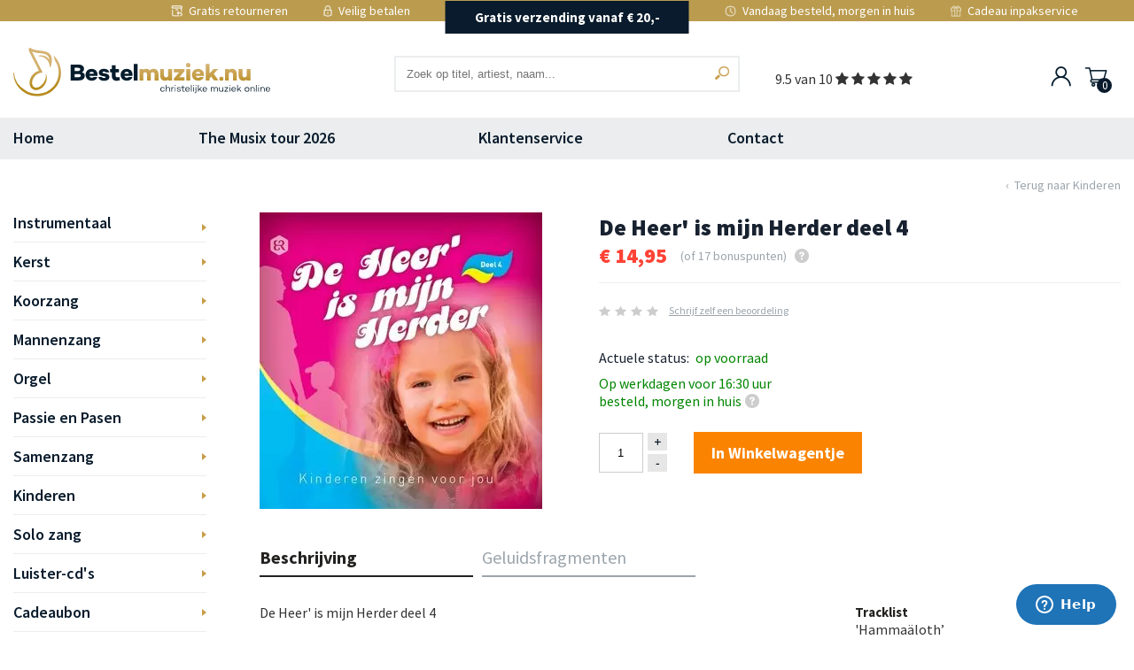

--- FILE ---
content_type: text/html; charset=UTF-8
request_url: https://www.bestelmuziek.nu/kinderen/de-heer-is-mijn-herder-deel-4/
body_size: 7927
content:
<!DOCTYPE html>
<html lang="nl">
<head>
    <!--				Wielink websolutions		-->
    <!--			Websites en Webapplicaties		-->
    <!--			CMS systemen en Modules			-->
    <!--				www.wielink.nu				-->
    <meta name="viewport" content="width=device-width"/><meta http-equiv="content-type" content="text/html; charset=utf-8" /><link id="page_favicon" href="/foto/5003/16/16/!crop!/files/Assets/favicon.ico" rel="shortcut icon" type="image/x-icon" /><link rel="icon" type="image/png" href="/foto/5003/48/48/!crop!/files/Assets/favicon.png" /><link rel="apple-touch-icon" href="/foto/5003/48/48/!crop!/files/Assets/favicon.png" /><link rel="apple-touch-icon" sizes="76x76" href="/foto/5003/76/76/!crop!/files/Assets/favicon.png" /><link rel="apple-touch-icon" sizes="120x120" href="/foto/5003/120/120/!crop!/files/Assets/favicon.png" /><link rel="apple-touch-icon" sizes="152x152" href="/foto/5003/152/152/!crop!/files/Assets/favicon.png" /><link rel="apple-touch-icon-precomposed" href="/foto/5003/48/48/!crop!/files/Assets/favicon.png"/><meta name="robots" content="index, follow" /><meta name="author" content="Bestelmuziek" /><meta name="description" content="Cd's met christelijke kinderliedjes, verkrijgbaar bij bestelmuziek.nu ✓ voor 16.30u besteld = morgen in huis" /><meta name="og:title" property="og:title" content="De Heer' is mijn Herder deel 4" /><meta name="og:url" property="og:url" content="https://www.bestelmuziek.nu/kinderen/de-heer-is-mijn-herder-deel-4/"/><meta property="og:description" content="Cd's met christelijke kinderliedjes, verkrijgbaar bij bestelmuziek.nu ✓ voor 16.30u besteld = morgen in huis" /><meta name="twitter:title" content="De Heer' is mijn Herder deel 4"/><meta name="twitter:url" content="https://www.bestelmuziek.nu/kinderen/de-heer-is-mijn-herder-deel-4/"/><meta name="twitter:description" content="Cd's met christelijke kinderliedjes, verkrijgbaar bij bestelmuziek.nu ✓ voor 16.30u besteld = morgen in huis" /><meta name="twitter:card" content="Cd's met christelijke kinderliedjes, verkrijgbaar bij bestelmuziek.nu ✓ voor 16.30u besteld = morgen in huis" /><meta itemprop="description" content="Cd's met christelijke kinderliedjes, verkrijgbaar bij bestelmuziek.nu ✓ voor 16.30u besteld = morgen in huis"><script type="application/ld+json">{"@context": "http://schema.org/","@type": "WebPage","name": "De Heer' is mijn Herder deel 4","url": "https://www.bestelmuziek.nu/kinderen/de-heer-is-mijn-herder-deel-4/","description": "Cd's met christelijke kinderliedjes, verkrijgbaar bij bestelmuziek.nu ✓ voor 16.30u besteld = morgen in huis"}</script><title>De Heer' is mijn Herder deel 4</title><link rel="stylesheet" href="/css/combined.css?ts=1607009800" type="text/css" media="all" /><script src="/js/combined.js?ts=1607009800" type="text/javascript"></script><script type="text/javascript">   
    		  var _gaq = _gaq || [];
    		  _gaq.push( '_anonymizeip' );_gaq.push(['_setAccount', 'UA-6160867-5'],['_trackPageview']);
    		  (function() {
    		    var ga = document.createElement('script'); ga.type = 'text/javascript'; ga.async = true;
    		    ga.src = ('https:' == document.location.protocol ? 'https://ssl' : 'http://www') + '.google-analytics.com/ga.js';
    		    var s = document.getElementsByTagName('script')[0]; s.parentNode.insertBefore(ga, s);
    		  })();   
    		  </script><meta name="google-site-verification" content="dUpO-vj6az6JNB_ztuoXfTkbNClOoeGDxXUOyNH4PTE" />
<script id="mcjs">!function(c,h,i,m,p){m=c.createElement(h),p=c.getElementsByTagName(h)[0],m.async=1,m.src=i,p.parentNode.insertBefore(m,p)}(document,"script","https://chimpstatic.com/mcjs-connected/js/users/19f3cbf83801d7ed097409af4/6141b135d52cf5b1ea3ad0f59.js");</script>
<!-- Facebook Pixel Code -->
<script>
!function(f,b,e,v,n,t,s)
{if(f.fbq)return;n=f.fbq=function(){n.callMethod?
  n.callMethod.apply(n,arguments):n.queue.push(arguments)};
  if(!f._fbq)f._fbq=n;n.push=n;n.loaded=!0;n.version='2.0';
  n.queue=[];t=b.createElement(e);t.async=!0;
  t.src=v;s=b.getElementsByTagName(e)[0];
  s.parentNode.insertBefore(t,s)}(window, document,'script',
  'https://connect.facebook.net/en_US/fbevents.js');
  fbq('init', '1753798854855835');
  fbq('track', 'PageView');
</script>
<noscript><img height="1" width="1" style="display:none"
  src="https://www.facebook.com/tr?id=1753798854855835&ev=PageView&noscript=1"
/></noscript>
<!-- End Facebook Pixel Code -->
<!-- Facebook Pixel Code -->
<script>
  !function(f,b,e,v,n,t,s)
  {if(f.fbq)return;n=f.fbq=function(){n.callMethod?
  n.callMethod.apply(n,arguments):n.queue.push(arguments)};
  if(!f._fbq)f._fbq=n;n.push=n;n.loaded=!0;n.version='2.0';
  n.queue=[];t=b.createElement(e);t.async=!0;
  t.src=v;s=b.getElementsByTagName(e)[0];
  s.parentNode.insertBefore(t,s)}(window, document,'script',
  'https://connect.facebook.net/en_US/fbevents.js');
  fbq('init', '687336945359934');
  fbq('track', 'PageView');
</script>
<noscript><img height="1" width="1" style="display:none"
  src="https://www.facebook.com/tr?id=687336945359934&ev=PageView&noscript=1"
/></noscript>
<!-- End Facebook Pixel Code -->

<!-- MailerLite Universal -->
<script>
(function(m,a,i,l,e,r){ m['MailerLiteObject']=e;function f(){
var c={ a:arguments,q:[]};var r=this.push(c);return "number"!=typeof r?r:f.bind(c.q);}
f.q=f.q||[];m[e]=m[e]||f.bind(f.q);m[e].q=m[e].q||f.q;r=a.createElement(i);
var _=a.getElementsByTagName(i)[0];r.async=1;r.src=l+'?v'+(~~(new Date().getTime()/1000000));
_.parentNode.insertBefore(r,_);})(window, document, 'script', 'https://static.mailerlite.com/js/universal.js', 'ml');

var ml_account = ml('accounts', '2930107', 'w5i1f9k3j8', 'load');
</script>
<!-- End MailerLite Universal --><link rel="canonical" href="https://www.bestelmuziek.nu/kinderen/de-heer-is-mijn-herder-deel-4/" /><script type="text/javascript">var loginPageSeoFormatUrl = '/inloggen/';</script><script type="application/ld+json">{"@context": "https://schema.org","@type": "WebSite","url": "https://www.bestelmuziek.nu","potentialAction": {"@type": "SearchAction","target": "https://www.bestelmuziek.nu/zoeken/?q={q}","query-input": "required name=q"}}</script><!--[if lt IE 9]><link rel="stylesheet" href="/css/ie.css" type="text/css" media="screen"/><![endif]--><link href='//fonts.googleapis.com/css?family=Source+Sans+Pro:200,300,400,600,700,900,200italic,300italic,400italic,600italic,700italic,900italic' rel='stylesheet' type='text/css'><script type="text/javascript">
        var cb = function () {
            var l = document.createElement('link');
            l.rel = 'stylesheet';
            l.href = 'https://maxcdn.bootstrapcdn.com/font-awesome/4.3.0/css/font-awesome.min.css';
            var h = document.getElementsByTagName('head')[0];
            h.parentNode.insertBefore(l, h);
        };
        var raf = requestAnimationFrame || mozRequestAnimationFrame ||
            webkitRequestAnimationFrame || msRequestAnimationFrame;
        if (raf) raf(cb);
        else window.addEventListener('load', cb);
         </script><link rel="stylesheet" href="//maxcdn.bootstrapcdn.com/font-awesome/4.5.0/css/font-awesome.min.css"></head><body class=""><div id="site"><header class="header">
	<div class="top">
		<div class="container">
			<div class="left">
				<span>
					<img src="/img/icon/return.png" alt="" />
					Gratis retourneren
				</span>
				<span>
					<img src="/img/icon/secure.png" alt="" />
					Veilig betalen
				</span>
			</div>
			<div class="center-placeholder"></div>
			<div class="center">
				Gratis verzending vanaf € 20,-
			</div>
			<div class="right">
				<span>
					<img src="/img/icon/clock.png" alt="" />
					Vandaag besteld, morgen in huis
				</span>
				<span>
					<img src="/img/icon/gift.png" alt="" />
					Cadeau inpakservice
				</span>
			</div>
		</div>
	</div>
	<div class="mid">
		<div class="container">
            <div class="cart-panel"><div class="tgl-title">Winkelwagentje<a href="/winkelwagen/">Bekijk / wijzig inhoud</a></div><div class="list-block3">Uw winkelmandje is leeg. Laad maar vol.</div><div class="clr"></div><div class="txtbox"><p>Bestel nog <strong>&euro; 20,00</strong> extra aan artikelen en je bestelling wordt gratis verzonden.</p><div class="crtabt"><img src="/img/ctrabtimg.jpg" alt=""></div></div></div>			<div class="left">
				<a  href="/" class="logo">
					<img src="/img/logo.svg" alt="">
				</a>
			</div>

			<div class="center searchBx">
				<form method="get" action="/zoeken/">
					<input type="text" name="q" class="inputbx wwrel" placeholder="Zoek op titel, artiest, naam..." autocomplete="off">
					<input type="submit" name="search" class="submitbx" value="" />
					<i class="fa fa-spinner fa-spin" aria-hidden="true"></i>
					<i class="fa fa-times-circle" aria-hidden="true"></i>
				</form>
			</div>

			<div class="right">
				<div class="rating">
					<a href="/reviews/" class="star_small_container" data-rating="9.508241758241759">
						<span class="num">9.5 van 10</span>
						<i class="fa fa-star"></i>
						<i class="fa fa-star"></i>
						<i class="fa fa-star"></i>
						<i class="fa fa-star"></i>
						<i class="fa fa-star"></i>
					</a>
				</div>
				<nav class="icons-wrapper"><div class="icon login"><a href="/inloggen/"><img src="/img/icon/user.png"/></a></div><a href="/winkelwagen/" class="icon cart"><img src="/img/icon/cart.png" /><span class="amount">0</span></a><a class="item menu-icon"><button class="hamburger hamburger--elastic" type="button" data-action="menu-toggle"><span class="hamburger-box"><span class="hamburger-inner"></span></span></button></a></nav>			</div>
		</div>
	</div>
	<div class="bot">
		<div class="container">
			<nav>
											<a title="Home"   data-item-id="186" data-page-id="220" class="" href="/">Home</a>
											<a title="The Musix tour 2026"   data-item-id="641" data-page-id="220" class="" href="https://www.themusix.nl/">The Musix tour 2026</a>
											<a title="Klantenservice"   data-item-id="245" data-page-id="220" class="" href="/betalen/">Klantenservice</a>
											<a title="Contact"   data-item-id="261" data-page-id="220" class="" href="/contact/">Contact</a>
						</nav>
		</div>
	</div>
	<div class="search-results-wrapper container">
		<div>
			<div class="search-results" id="search-results"></div>
		</div>
	</div>
</header>

<div class="header-mobile">
	<div class="container">
		<a class="logo" href="/"><img src="/img/mobile-logo.jpg"></a>
		<nav class="icons-wrapper"><div class="icon login"><a href="/inloggen/"><img src="/img/icon/user.png"/></a></div><a href="/winkelwagen/" class="icon cart"><img src="/img/icon/cart.png" /><span class="amount">0</span></a><a class="item menu-icon"><button class="hamburger hamburger--elastic" type="button" data-action="menu-toggle"><span class="hamburger-box"><span class="hamburger-inner"></span></span></button></a></nav>	</div>
</div>

<div id="mobile-main-menu">
	<div class="overlay" data-action="menu-toggle"></div>
	<nav class="main-menu">

		<ul>
					<li class=" last ">
			<a title="Kerst"   data-item-id="492" data-page-id="220" class="" href="/kerst/">Kerst</a>
					</li>
					<li class=" last ">
			<a title="Voordeel cd's"   data-item-id="502" data-page-id="220" class="" href="/voordeel-cd-s/">Voordeel cd's</a>
					</li>
					<li class=" last ">
			<a title="Luister-cd's"   data-item-id="500" data-page-id="220" class="" href="/luister-cd-s/">Luister-cd's</a>
					</li>
					<li class=" last ">
			<a title="Solo zang"   data-item-id="499" data-page-id="220" class="" href="/solo-zang/">Solo zang</a>
					</li>
					<li class=" last ">
			<a title="Kinderen"   data-item-id="498" data-page-id="220" class="" href="/kinderen/">Kinderen</a>
					</li>
					<li class=" last ">
			<a title="Samenzang"   data-item-id="497" data-page-id="220" class="" href="/samenzang/">Samenzang</a>
					</li>
					<li class=" last ">
			<a title="Passie en Pasen"   data-item-id="496" data-page-id="220" class="" href="/passie-en-pasen/">Passie en Pasen</a>
					</li>
					<li class=" last ">
			<a title="Koorzang"   data-item-id="493" data-page-id="220" class="" href="/koorzang/">Koorzang</a>
					</li>
					<li class=" last ">
			<a title="Instrumentaal"   data-item-id="491" data-page-id="220" class="" href="/instrumentaal/">Instrumentaal</a>
					</li>
					<li class=" last ">
			<a title="Mannenzang"   data-item-id="494" data-page-id="220" class="" href="/mannenzang/">Mannenzang</a>
					</li>
					<li class=" last ">
			<a title="Orgel"   data-item-id="495" data-page-id="220" class="" href="/orgel/">Orgel</a>
					</li>
					<li class=" last ">
			<a title="Cadeaubon"   data-item-id="501" data-page-id="220" class="" href="/cadeaubon/">Cadeaubon</a>
					</li>
	</ul>	</nav>
</div><div class="wrapper"><div class="search-categories-mobile desktop-hide"><div class="container"><div class="title">Muziekoverzicht</div><div class="form"><form method="post" class="goToForm"><select name="url"><option value="/">Selecteer categorie</option><option  value="/instrumentaal/">Instrumentaal</option><option  value="/kerst/">Kerst</option><option  value="/koorzang/">Koorzang</option><option  value="/mannenzang/">Mannenzang</option><option  value="/orgel/">Orgel</option><option  value="/passie-en-pasen/">Passie en Pasen</option><option  value="/samenzang/">Samenzang</option><option selected value="/kinderen/">Kinderen</option><option  value="/solo-zang/">Solo zang</option><option  value="/luister-cd-s/">Luister-cd's</option><option  value="/cadeaubon/">Cadeaubon</option><option  value="/voordeel-cd-s/">Voordeel cd's</option></select></form></div></div></div><div class="main-container"><div class="left-panel mobile-hide"><div class="menu-left"><ul><li class=" first "><span><a title="Instrumentaal"   data-item-id="222" data-page-id="220" class="" href="/instrumentaal/">Instrumentaal</a></span></li><li class=" "><span><a title="Kerst"   data-item-id="197" data-page-id="220" class="" href="/kerst/">Kerst</a></span></li><li class=" "><span><a title="Koorzang"   data-item-id="217" data-page-id="220" class="" href="/koorzang/">Koorzang</a></span></li><li class=" "><span><a title="Mannenzang"   data-item-id="254" data-page-id="220" class="" href="/mannenzang/">Mannenzang</a></span></li><li class=" "><span><a title="Orgel"   data-item-id="218" data-page-id="220" class="" href="/orgel/">Orgel</a></span></li><li class=" "><span><a title="Passie en Pasen"   data-item-id="236" data-page-id="220" class="" href="/passie-en-pasen/">Passie en Pasen</a></span></li><li class=" "><span><a title="Samenzang"   data-item-id="219" data-page-id="220" class="" href="/samenzang/">Samenzang</a></span></li><li class="  active"><span><a title="Kinderen"   data-item-id="220" data-page-id="220" class=" active" href="/kinderen/">Kinderen</a></span></li><li class=" "><span><a title="Solo zang"   data-item-id="223" data-page-id="220" class="" href="/solo-zang/">Solo zang</a></span></li><li class=" "><span><a title="Luister-cd's"   data-item-id="221" data-page-id="220" class="" href="/luister-cd-s/">Luister-cd's</a></span></li><li class=" "><span><a title="Cadeaubon"   data-item-id="231" data-page-id="220" class="" href="/cadeaubon/">Cadeaubon</a></span></li><li class=" last "><span><a title="Voordeel cd's"   data-item-id="196" data-page-id="220" class="" href="/voordeel-cd-s/">Voordeel cd's</a></span></li></ul></div></div><div class="right-panel">	<div class="productd" itemscope itemtype="http://schema.org/Product">
	<meta itemprop="name" content="De Heer' is mijn Herder deel 4"/>
	<span itemprop="offers" itemscope itemtype="http://schema.org/Offer">
        <meta itemprop="priceCurrency" content="EUR"/>
        <meta itemprop="price" content="12.3554"/>
        <meta itemprop="availability" content="InStock"/>
    </span>
	<div class="product-detail-top">
		<div class="zommerbox dtl-left">
			<div id="example1" class="zoom-container">
														<figure class="detail">                             
						<a href="/foto/5035/800/files/Assets/Kinderen/de_heer_is_mijn_herder_deel_4.jpg" class="fancybox">
															<img itemprop="image" src="/foto/5035/335/335/files/Assets/Kinderen/de_heer_is_mijn_herder_deel_4.jpg" alt="De Heer is mijn Herder deel 4" />
							</a>
											</figure>
							</div>
		</div>
		<div class="dtl-right">
			<div class="backlink">
				<a href="/kinderen/">Terug naar Kinderen</a>
			</div>
			<div class="details bonustrack_detail">
				<h1>De Heer' is mijn Herder deel 4</h1>				<div class="nor-wrapper">
                    						<div class="nor-txt1" id="applicable-price-wrapper">
																								<label class="price">&euro; 14,95</label>
																												</div>
													<div class="nor-txt2" original-title="Afhankelijk van het bestede bedrag ontvangt u bij elke aankoop een aantal bonuspunten. Het aantal bonuspunten wordt zichtbaar bij het afrekenen van uw bestelling. U kunt deze bonuspunten bij een volgende bestelling inleveren of verder sparen.">
								(of 17 bonuspunten)
							</div>
						                    				</div>
															<div class="rating">
							<ul class="rating">
								<li class="leeg">&nbsp;</li>
								<li class="leeg">&nbsp;</li>
								<li class="leeg">&nbsp;</li>
								<li class="leeg">&nbsp;</li>
							</ul>
							<div class="clr"></div>
						</div>
										<div class="list-block1">
						<ul>
							<li>
								<a href="?ajax_call=true&action=comment&parent_id=280" class="product_comment fancybox fancybox.ajax">Schrijf zelf een beoordeling</a>
							</li>
													</ul>
					</div>
					<div class="clr"></div>
                							<div class="list-block2">
							<ul>
								<li class="wthbx">Actuele status:</li>
								<li class="txt-colr">
																			op voorraad																	</li>
							</ul>
						</div>
					                                    							<p class="padtop1">
																								<span class="on-stock" original-title="We doen er alles aan om uw bestelling op tijd te bezorgen. Het is echter in een enkel geval mogelijk dat door omstandigheden de bezorging vertraagd is">Op werkdagen voor 16:30 uur besteld, morgen in huis
																					</p>
										<div class="dtl-right-bottom">
                        							<div class="itembx">
								<form id="basketForm" method="post" action="/winkelwagen/" class="product-add-form">
									<input name="productId" type="hidden" value="280"/>
									<input name="req" type="hidden" value="add"/>
									<input class="dlt-inputbx amount" name="amount" type="text" value="1" data-stock="22"/>
									<a href="#" class="amount_plus plsimg">
										<img src="/img/pls.jpg" alt="">
									</a>
									<a href="#" class="amount_min minsimg">
										<img src="/img/mins.jpg" alt="">
									</a>
									<input type="hidden" name="product_id" value="280"/>
								</form>
							</div>
							<div class="basket_button">
																											<a href="/winkelwagen/?ajax_call=1&action=addToBasket&pid=280" class="order btn btn-orange">In Winkelwagentje</a>
																								</div>
						                        					</div>
							</div>
		</div>
	</div>
	<div class="tabsholder">
		<ul class="tabs">
			<li id="tab1">Beschrijving</li>
										<li id="tab3">Geluidsfragmenten</li>
																	</ul>
		<div class="contents" id="tabs">
			<div id="content1" class="tabscontent">
				<div class="flex">
					<div class="tb-left">
						<section class="text">
							<p class="tb-pad">De Heer' is mijn Herder deel 4</p>
							<div itemprop="description">
								<p>De koren die meegewerkt hebben zijn:<br />
<strong>• Hammaäloth</strong><br />
Dirigent: Corina Liefaard<br />
Orgel: F. de Heer<br />
<strong>• De Kleinoot</strong><br />
Dirigent: Rianne Vogelaar - van Roon<br />
Orgel: Huig van der Knijff<br />
Piano: Maarten van Dijk<br />
Dwarsfluit: Anne Marije Weijers<br />
<strong>• Comt nu met Sangh</strong><br />
Dirigent: Ellen van Zandwijk<br />
Orgel: Paulus Schellevis<br />
<strong>• Benjamin</strong><br />
Dirigent: Esther de Bel - Brouwer<br />
Piano: Jonard Roukens<br />
<strong>• De Jonge Lofstem</strong><br />
Dirigent: Hannie Kole-Both<br />
Orgel: Maarten van den Broek</p>
							</div>
						</section>
					</div>
					<div class="tb-right">
						<div class="tb-title">Tracklist</div>
						<section class="text">
							<p>'Hammaäloth’<br />
1. Van eeuwigheid tot eeuwigheid<br />
2. Mogen de woorden van mijn mond - Psalm 19<br />
3. Een boot op het water<br />
4. Wandel je in duisternis<br />
5. Ik hef mijn ogen naar de bergen<br />
<br />
‘De Kleinoot’<br />
6. Psalm 8<br />
7. Maranatha<br />
8. Psalm 42<br />
9. Hoor Israel, de HEERE<br />
10. Jezus leeft in eeuwigheid<br />
<br />
‘Benjamin’<br />
11. Alles wat adem heeft – Psalm 150<br />
12. Psalm 124<br />
13. Voor ieder land<br />
14. Eben-Haezer<br />
15. Meine Zeit<br />
16. Het lied van Mozes en Mirjam<br />
<br />
’De Jonge Lofstem’<br />
17. Herr, bleibe bei uns<br />
18. Psalm 100<br />
19. Gideon<br />
20. U weet wat ik voel<br />
21. Wie kent een man zo rijk als Job</p>
						</section>
					</div>
				</div>
			</div>
										<div id="content3" class="tabscontent tracks">
					<div>
						<div class="tb-title">Geluidsfragmenten</div>
						<ul class="tracklist">
															<li class="odd" data-rel="/">
									<div class="icon">
										<a href="#" rel="">
											<img src="/img/icon_play.png" alt="Afspelen"/>
										</a>
									</div>
									<div class="text" title="Van eeuwigheid tot eeuwigheid">
										Van eeuwigheid tot eeuwigheid
									</div>
									<div class="state">
										<a href="#">Afspelen</a>
									</div>
									<div class="clear_div"></div>
								</li>
															<li class="even" data-rel="/">
									<div class="icon">
										<a href="#" rel="">
											<img src="/img/icon_play.png" alt="Afspelen"/>
										</a>
									</div>
									<div class="text" title="Eben-Haezer">
										Eben-Haezer
									</div>
									<div class="state">
										<a href="#">Afspelen</a>
									</div>
									<div class="clear_div"></div>
								</li>
															<li class="odd" data-rel="/">
									<div class="icon">
										<a href="#" rel="">
											<img src="/img/icon_play.png" alt="Afspelen"/>
										</a>
									</div>
									<div class="text" title="Voor ieder land">
										Voor ieder land
									</div>
									<div class="state">
										<a href="#">Afspelen</a>
									</div>
									<div class="clear_div"></div>
								</li>
															<li class="even" data-rel="/">
									<div class="icon">
										<a href="#" rel="">
											<img src="/img/icon_play.png" alt="Afspelen"/>
										</a>
									</div>
									<div class="text" title="Psalm 124">
										Psalm 124
									</div>
									<div class="state">
										<a href="#">Afspelen</a>
									</div>
									<div class="clear_div"></div>
								</li>
															<li class="odd" data-rel="/">
									<div class="icon">
										<a href="#" rel="">
											<img src="/img/icon_play.png" alt="Afspelen"/>
										</a>
									</div>
									<div class="text" title="Alles wat adem heeft – Psalm 150">
										Alles wat adem heeft – Psalm 150
									</div>
									<div class="state">
										<a href="#">Afspelen</a>
									</div>
									<div class="clear_div"></div>
								</li>
															<li class="even" data-rel="/">
									<div class="icon">
										<a href="#" rel="">
											<img src="/img/icon_play.png" alt="Afspelen"/>
										</a>
									</div>
									<div class="text" title="Jezus leeft in eeuwigheid">
										Jezus leeft in eeuwigheid
									</div>
									<div class="state">
										<a href="#">Afspelen</a>
									</div>
									<div class="clear_div"></div>
								</li>
															<li class="odd" data-rel="/">
									<div class="icon">
										<a href="#" rel="">
											<img src="/img/icon_play.png" alt="Afspelen"/>
										</a>
									</div>
									<div class="text" title="Hoor Israel, de HEERE">
										Hoor Israel, de HEERE
									</div>
									<div class="state">
										<a href="#">Afspelen</a>
									</div>
									<div class="clear_div"></div>
								</li>
															<li class="even" data-rel="/">
									<div class="icon">
										<a href="#" rel="">
											<img src="/img/icon_play.png" alt="Afspelen"/>
										</a>
									</div>
									<div class="text" title="Psalm 42">
										Psalm 42
									</div>
									<div class="state">
										<a href="#">Afspelen</a>
									</div>
									<div class="clear_div"></div>
								</li>
															<li class="odd" data-rel="/">
									<div class="icon">
										<a href="#" rel="">
											<img src="/img/icon_play.png" alt="Afspelen"/>
										</a>
									</div>
									<div class="text" title="Maranatha">
										Maranatha
									</div>
									<div class="state">
										<a href="#">Afspelen</a>
									</div>
									<div class="clear_div"></div>
								</li>
															<li class="even" data-rel="/">
									<div class="icon">
										<a href="#" rel="">
											<img src="/img/icon_play.png" alt="Afspelen"/>
										</a>
									</div>
									<div class="text" title="Psalm 8">
										Psalm 8
									</div>
									<div class="state">
										<a href="#">Afspelen</a>
									</div>
									<div class="clear_div"></div>
								</li>
															<li class="odd" data-rel="/">
									<div class="icon">
										<a href="#" rel="">
											<img src="/img/icon_play.png" alt="Afspelen"/>
										</a>
									</div>
									<div class="text" title="Ik hef mijn ogen naar de bergen">
										Ik hef mijn ogen naar de bergen
									</div>
									<div class="state">
										<a href="#">Afspelen</a>
									</div>
									<div class="clear_div"></div>
								</li>
															<li class="even" data-rel="/">
									<div class="icon">
										<a href="#" rel="">
											<img src="/img/icon_play.png" alt="Afspelen"/>
										</a>
									</div>
									<div class="text" title="Wandel je in duisternis">
										Wandel je in duisternis
									</div>
									<div class="state">
										<a href="#">Afspelen</a>
									</div>
									<div class="clear_div"></div>
								</li>
															<li class="odd" data-rel="/">
									<div class="icon">
										<a href="#" rel="">
											<img src="/img/icon_play.png" alt="Afspelen"/>
										</a>
									</div>
									<div class="text" title="Een boot op het water">
										Een boot op het water
									</div>
									<div class="state">
										<a href="#">Afspelen</a>
									</div>
									<div class="clear_div"></div>
								</li>
															<li class="even" data-rel="/">
									<div class="icon">
										<a href="#" rel="">
											<img src="/img/icon_play.png" alt="Afspelen"/>
										</a>
									</div>
									<div class="text" title="Mogen de woorden van mijn mond - Psalm 19">
										Mogen de woorden van mijn mond -...
									</div>
									<div class="state">
										<a href="#">Afspelen</a>
									</div>
									<div class="clear_div"></div>
								</li>
															<li class="odd" data-rel="/">
									<div class="icon">
										<a href="#" rel="">
											<img src="/img/icon_play.png" alt="Afspelen"/>
										</a>
									</div>
									<div class="text" title="Meine Zeit">
										Meine Zeit
									</div>
									<div class="state">
										<a href="#">Afspelen</a>
									</div>
									<div class="clear_div"></div>
								</li>
															<li class="even" data-rel="/">
									<div class="icon">
										<a href="#" rel="">
											<img src="/img/icon_play.png" alt="Afspelen"/>
										</a>
									</div>
									<div class="text" title="Het lied van Mozes en Mirjam">
										Het lied van Mozes en Mirjam
									</div>
									<div class="state">
										<a href="#">Afspelen</a>
									</div>
									<div class="clear_div"></div>
								</li>
													</ul>
					</div>
				</div>
									<div id="content4" class="tabscontent">
				<div>
					<iframe frameborder="0" src="http://www.youtube.com/embed/?theme=light&autohide=1&rel=0" style="width: 100%; height: 350px;"></iframe>
				</div>
			</div>
			<div id="content5" class="tabscontent">
				<div>
                    
				</div>
			</div>
            		</div>
	</div>
</div>
<div class="track_player">
	<div id="mediaplayer"></div>
</div><div class="sections top"></div></div><div class="clr"></div></div></div>	<div class="container">
		<div class="brdtop vspace10"></div>
		<div class="gwrap basketsale related_products_wrapper">
			<div class="block_title">
				<h2>
					<span>Andere klanten kochten ook</span>
					<i class="round"></i>
				</h2>
			</div>
			<div class="product-box">

										<a class="prdbox order"
		 href="/kinderen/de-heer-is-mijn-herder-deel-3/"  	>

	<div class="prdbpx-inner">
		
					<div class="prd-imgbx">
				<figure class="figure_98">
																						<img src="/foto/5006/200/200/files/Assets/Kinderen/de_heer_is_mijn_herder_deel_3_voorkant.jpg" alt="De Heer is mijn Herder deel 3 voorkant" />
										</figure>
			</div>
				<div class="prd-cont">
			<section class="text">
				<h2 class="prd-title">De Heer' is mijn Herder deel 3</h2>
				<p>Kinderen zingen voor jou</p>
			</section>
			
            					</div>
	</div>

	</a>
							</div>
		</div>
		<div class="vspace10"></div>
	</div>
<div class='usps-footer container'>
	<ul>
		<li>
			<span>Niet goed, (snel) geld terug</span>
		</li>
		<li>
			<span>97% van onze klanten is tevreden met hun aankoop </span>
		</li>
		<li>
			<span>Vandaag besteld, morgen in huis</span>
		</li>
	</ul>
</div>

<footer id="footer">
	<div class="ft-top">
		<div class="wrapper">
			<div class="ft-col1">
				<div>					
					<a href="mailto:info@bestelmuziek.nu" class="link mail mg-bot">
						<i class="fa fa-envelope"></i>
						info@bestelmuziek.nu
					</a>
					<div class="social-btm">
													<a href="https://nl-nl.facebook.com/pages/Bestelmuzieknu/100652926700657">
								<i class="fa fa-facebook"></i>
							</a>
																									<a href="https://www.youtube.com/user/ExcellentRecordings1?feature=watch">
								<i class="fa fa-youtube"></i>
							</a>
											</div>
				</div>
			</div>

			<div class="ft-col1">
									<div class="ft-col2 ft-mar-left ">
						<div class="ft-title">Klantenservice</div>
													<ul><li class=" first "><span><a title="Bonuspunten"   data-item-id="268" data-page-id="220" class="" href="/bonuspunten/">Bonuspunten</a></span></li><li class=" "><span><a title="Verzendkosten"   data-item-id="267" data-page-id="220" class="" href="/verzendkosten/">Verzendkosten</a></span></li><li class=" "><span><a title="Retourneren"   data-item-id="201" data-page-id="220" class="" href="/retourneren/">Retourneren</a></span></li><li class=" "><span><a title="Status bestelling"   data-item-id="212" data-page-id="220" class="" href="/status-bestelling/">Status bestelling</a></span></li><li class=" last "><span><a title="Betalen"   data-item-id="200" data-page-id="220" class="" href="/betalen/">Betalen</a></span></li></ul>											</div>
									<div class="ft-col2 ">
						<div class="ft-title">Bestelmuziek</div>
													<ul><li class=" first "><span><a title="Algemene voorwaarden"   data-item-id="210" data-page-id="220" class="" href="/algemene-voorwaarden/">Algemene voorwaarden</a></span></li><li class=" "><span><a title="Contact"   data-item-id="257" data-page-id="220" class="" href="/contact/">Contact</a></span></li><li class=" "><span><a title="Privacy beleid"   data-item-id="208" data-page-id="220" class="" href="/privacy-beleid/">Privacy beleid</a></span></li><li class=" "><span><a title="Sitemap"   data-item-id="207" data-page-id="220" class="" href="/sitemap/">Sitemap</a></span></li><li class=" last "><span><a title="Veel gestelde vragen"   data-item-id="417" data-page-id="220" class="" href="/veelgestelde-vragen/">Veel gestelde vragen</a></span></li></ul>											</div>
							</div>

			<!-- footer col1 -->
			<div class="ft-col1 ">
				<div class="ft-title">Aanmelden nieuwsbrief</div>
				<p>Mis geen acties meer van Bestelmuziek.nu</p>
				<div>
					<form method="post" action="#" id="subscribenewsletter">
						<input type="text" name="email" placeholder="Email adres"/>
						<button class="btn btn-blue" value="aanmelden" name="submit">
							<i class="fa fa-paper-plane" aria-hidden="true"></i>
						</button>
					</form>
				</div>
			</div>
		</div>
	</div>
	<div class="ft-mid">
		<img src="/img/ideal-footer.png" alt="">
	</div>
	<div class="ft-bot">
		<div class="wrapper">
			<ul>
				<li>&copy; 2026 Bestelmuziek.nu</li>
				<li>Bestelmuziek.nu is onderdeel van
					<a href="http://www.excellent-recordings.nl/"> Excellent Recordings</a>
				</li>
				<li>Realisatie:
					<a href="http://www.wielink.nu/"> Wielink Websolutions</a>
				</li>
			</ul>
			<div class="rating-wrapper">
				<div class="hdrtext">
    <p>Lees <a href="/reviews/">klantbeoordelingen</a>&nbsp;</p>
</div>				<div class="clear_div"></div>
			</div>
		</div>
	</div>
</footer><div id="page_id">220</div><!--Start of Zopim Live Chat Script-->
<script type="text/javascript">
window.$zopim||(function(d,s){var z=$zopim=function(c){z._.push(c)},$=z.s=
d.createElement(s),e=d.getElementsByTagName(s)[0];z.set=function(o){z.set.
_.push(o)};z._=[];z.set._=[];$.async=!0;$.setAttribute('charset','utf-8');
$.src='//v2.zopim.com/?2cHOJq2xiLj8iWzOt9QDBWN5svbPtip0';z.t=+new Date;$.
type='text/javascript';e.parentNode.insertBefore($,e)})(document,'script');
</script>
<!--End of Zopim Live Chat Script-->
<script type="text/javascript">
	var popupDays = [""]
    
		jQuery(document).ready(function () {
			if (!sessionStorage.getItem('popupShown')) {
				if ($.inArray((new Date()).getDay() + 1, popupDays)) {
					jQuery('a#popup_other_click').trigger('click');
					sessionStorage.setItem('popupShown', '1');
				}

				if ((new Date()).getDay() == 0) {
					jQuery('a#sunday_text_click').trigger('click');
					sessionStorage.setItem('popupShown', '1');
				}
			}
		});
    
</script></div></body></html>

--- FILE ---
content_type: text/css
request_url: https://www.bestelmuziek.nu/css/combined.css?ts=1607009800
body_size: 31381
content:
@charset "UTF-8";
/* see https://css-tricks.com/snippets/css/a-guide-to-flexbox/ */
/* see https://css-tricks.com/snippets/css/a-guide-to-flexbox/ */
/**
 * 1 1 200 for example
 * flex-grow / flex-shrink / min-width
 */
/**
 * @include flex-align-items($value: stretch);
 */
/**
 * @include flex-align-self$value: auto);
 */
/**
 * Values: digit
 */
/**
 * Values: digit
 */
/**
 * Values: flex-start | flex-end | center | space-between | space-around | stretch (default)
 */
/* CSS Document */
/* see: http://timkadlec.com/2013/01/windows-phone-8-and-device-width/ */
@import url(../js/lib/jquery/fancybox/3.1/jquery.fancybox.css);
@import url(../js/lib/jquery/fancybox/3.1/jquery.fancybox-thumbs.css);
@-webkit-viewport {
  width: device-width; }
@-moz-viewport {
  width: device-width; }
@-ms-viewport {
  width: device-width; }
@-o-viewport {
  width: device-width; }
@viewport {
  width: device-width; }
/* Turn off iPhone/Safari input element rounding */
textarea,
input[type="text"],
input[type="button"],
input[type="submit"] {
  -webkit-appearance: none;
  border-radius: 0; }

/* no opacity for placeholder */
::-webkit-input-placeholder {
  /* WebKit browsers */
  opacity: 1; }

:-moz-placeholder {
  /* Mozilla Firefox 4 to 18 */
  opacity: 1; }

::-moz-placeholder {
  /* Mozilla Firefox 19+ */
  opacity: 1; }

:-ms-input-placeholder {
  /* Internet Explorer 10+ */
  opacity: 1; }

input[type=button], input[type=submit], button {
  -webkit-transition: all 200ms ease;
  -moz-transition: all 200ms ease;
  -ms-transition: all 200ms ease;
  -o-transition: all 200ms ease;
  transition: all 200ms ease; }

/**
 * prefixes before the non prefixed version for IE8
 */
html {
  -webkit-box-sizing: border-box;
  -moz-box-sizing: border-box;
  box-sizing: border-box; }

*, *:before, *:after {
  -webkit-box-sizing: inherit;
  -moz-box-sizing: inherit;
  box-sizing: inherit; }

body {
  margin: 0px;
  padding: 0px;
  -webkit-text-size-adjust: 100%;
  /* text rendering for iPhone */ }

a, a:active {
  text-decoration: none;
  color: #333333; }

div, table, td {
  position: relative; }

a:focus, #accordion:focus, input:focus, object:focus, select:focus, *:focus {
  -moz-outline: none;
  /* remove Firefox dotted line */
  outline: none;
  outline-offset: 3px; }

figure {
  margin: 0px;
  padding: 0px; }

form {
  padding: 0px;
  margin: 0px; }

input {
  margin: 0px; }

img {
  border: 0px; }

input.text {
  width: 250px; }

ul.flat {
  padding: 0px;
  margin: 0px; }

p.first_paragraph {
  margin-top: 0px; }

div.clear_div {
  clear: both;
  line-height: 1px; }

label.error {
  color: red;
  display: block; }

input.error {
  border: 1px dashed red; }

/* global site style */
form.auth_generated_form textarea.textarea {
  height: 100px; }

form.auth_generated_form input.error {
  color: red; }

#page_id {
  display: none; }

.fancybox-inner,
.fancybox-wrap {
  box-sizing: content-box; }

iframe, embed, object, .text img {
  max-width: 100%; }

.clearfix:after {
  visibility: hidden;
  display: block;
  font-size: 0;
  content: " ";
  clear: both;
  height: 0; }

.clearfix {
  display: inline-block; }

/* start commented backslash hack \*/
* html .clearfix {
  height: 1%; }

.clearfix {
  display: block; }

/* close commented backslash hack */
div#fancybox-lock,
div.fancybox-wrap,
div.fancybox-inner {
  box-sizing: content-box; }

form.ajax_form label.error, form.auth_generated_form label.error, form.validate_form label.error {
  text-align: left;
  color: #e25e54;
  border: 1px solid #f7ccc8;
  background: #feecec;
  margin-top: 5px;
  clear: both;
  padding: 8px 15px;
  border-radius: 3px; }

/**
 * BxSlider v4.0 - Fully loaded, responsive content slider
 * http://bxslider.com
 *
 * Written by: Steven Wanderski, 2012
 * http://stevenwanderski.com
 * (while drinking Belgian ales and listening to jazz)
 *
 * CEO and founder of bxCreative, LTD
 * http://bxcreative.com
 */
/** RESET AND LAYOUT
===================================*/
.bx-wrapper {
  position: relative;
  margin: 0 auto 60px;
  padding: 0;
  *zoom: 1;
  z-index: 10; }

.bx-wrapper img {
  max-width: 100%;
  display: block; }

.bx-viewport .bxslider {
  list-style: none;
  margin: 0;
  padding: 0; }

/** THEME
===================================*/
.bx-wrapper .bx-viewport {
  background: #fff; }

.bx-wrapper .bx-pager,
.bx-wrapper .bx-controls-auto {
  position: absolute;
  bottom: -30px;
  width: 100%; }

/* LOADER */
.bx-wrapper .bx-loading {
  min-height: 50px;
  background: url(/js/lib/jquery/bxslider/4.1.1/images/bx_loader.gif) center center no-repeat #fff;
  height: 100%;
  width: 100%;
  position: absolute;
  top: 0;
  left: 0;
  z-index: 2000; }

/* PAGER */
.bx-wrapper .bx-pager {
  text-align: center;
  font-size: .85em;
  font-family: Arial;
  font-weight: bold;
  color: #666;
  padding-top: 20px; }

.bx-wrapper .bx-pager .bx-pager-item,
.bx-wrapper .bx-controls-auto .bx-controls-auto-item {
  display: inline-block;
  *zoom: 1;
  *display: inline; }

.bx-wrapper .bx-pager.bx-default-pager a {
  background: #666;
  text-indent: -9999px;
  display: block;
  width: 10px;
  height: 10px;
  margin: 0 5px;
  outline: 0;
  -moz-border-radius: 5px;
  -webkit-border-radius: 5px;
  border-radius: 5px; }

.bx-wrapper .bx-pager.bx-default-pager a:hover,
.bx-wrapper .bx-pager.bx-default-pager a.active {
  background: #000; }

/* DIRECTION CONTROLS (NEXT / PREV) */
.bx-wrapper .bx-prev {
  left: 10px;
  background: url(/js/lib/jquery/bxslider/4.1.1/images/controls.png) no-repeat 0 -32px; }

.bx-wrapper .bx-next {
  right: 10px;
  background: url(/js/lib/jquery/bxslider/4.1.1/images/controls.png) no-repeat -43px -32px; }

.bx-wrapper .bx-prev:hover {
  background-position: 0 0; }

.bx-wrapper .bx-next:hover {
  background-position: -43px 0; }

.bx-wrapper .bx-controls-direction a {
  position: absolute;
  top: 50%;
  margin-top: -16px;
  outline: 0;
  width: 32px;
  height: 32px;
  text-indent: -9999px;
  z-index: 10; }

.bx-wrapper .bx-controls-direction a.disabled {
  display: none; }

/* AUTO CONTROLS (START / STOP) */
.bx-wrapper .bx-controls-auto {
  text-align: center; }

.bx-wrapper .bx-controls-auto .bx-start {
  display: block;
  text-indent: -9999px;
  width: 10px;
  height: 11px;
  outline: 0;
  background: url(/js/lib/jquery/bxslider/4.1.1/images/controls.png) -86px -11px no-repeat;
  margin: 0 3px; }

.bx-wrapper .bx-controls-auto .bx-start:hover,
.bx-wrapper .bx-controls-auto .bx-start.active {
  background-position: -86px 0; }

.bx-wrapper .bx-controls-auto .bx-stop {
  display: block;
  text-indent: -9999px;
  width: 9px;
  height: 11px;
  outline: 0;
  background: url(/js/lib/jquery/bxslider/4.1.1/images/controls.png) -86px -44px no-repeat;
  margin: 0 3px; }

.bx-wrapper .bx-controls-auto .bx-stop:hover,
.bx-wrapper .bx-controls-auto .bx-stop.active {
  background-position: -86px -33px; }

/* PAGER WITH AUTO-CONTROLS HYBRID LAYOUT */
.bx-wrapper .bx-controls.bx-has-controls-auto.bx-has-pager .bx-pager {
  text-align: left;
  width: 80%; }

.bx-wrapper .bx-controls.bx-has-controls-auto.bx-has-pager .bx-controls-auto {
  right: 0;
  width: 35px; }

/* IMAGE CAPTIONS */
.bx-wrapper .bx-caption {
  position: absolute;
  bottom: 0;
  left: 0;
  background: url("/img/cpbg.png") no-repeat center;
  width: 100%;
  height: 225px; }

.bx-wrapper .bx-caption .bx-width {
  width: 357px;
  margin: 0 auto; }

.bx-wrapper .bx-caption .bx-width p {
  padding: 0;
  margin: 0;
  font-size: 37px;
  color: #fff;
  font-weight: 900;
  text-align: center; }

.bx-wrapper .bx-caption div.cp-box p {
  margin-top: 22px;
  font-size: 55px; }

.bx-wrapper .bx-caption .bx-width p.ptitle1 {
  color: #17212f;
  line-height: 32px;
  padding-top: 22px; }

div.slide section.text ul {
  list-style: none;
  margin: 0;
  padding: 4px 0 0; }

div.slide section.text ul li {
  display: inline;
  background: url("/img/dot.png") no-repeat left center;
  padding: 0 10px;
  text-align: center;
  color: #fff; }

div.slide section.text ul li a {
  color: #fff;
  text-decoration: none; }

div.slide section.text ul li:first-child {
  background: none;
  padding-left: 0; }

div.slide .cp-box {
  position: absolute;
  top: 54px;
  right: -141px;
  background: url("/img/cpbg-sub.png") no-repeat;
  width: 123px;
  height: 123px; }

div.slide .cp-box p {
  padding: 20px 0 0;
  margin: 0;
  text-align: center;
  color: #fff;
  font-size: 63px;
  font-weight: 900; }

.rdtbt {
  background: url("/img/rdbg1.png") no-repeat;
  width: 136px;
  float: left;
  margin: 22px auto 0;
  color: #fff;
  font-size: 16px;
  font-weight: 700;
  text-align: center;
  padding: 7px 0;
  text-transform: uppercase; }

.rdtbt a {
  color: #fff;
  text-decoration: none; }

.bx-wrapper .bx-caption .rdtbt {
  margin-left: 100px; }

/*** ESSENTIAL STYLES ***/
.sf-menu, .sf-menu * {
  margin: 0;
  padding: 0;
  list-style: none; }

.sf-menu li {
  position: relative; }

.sf-menu ul {
  position: absolute;
  display: block;
  top: 100%;
  left: 0;
  z-index: 99; }

.sf-menu > li {
  float: left; }

.sf-menu li:hover > ul,
.sf-menu li.sfHover > ul {
  display: block; }

.sf-menu a {
  display: block;
  position: relative; }

.sf-menu ul ul {
  top: 0;
  left: 159px; }

/*** DEMO SKIN ***/
.sf-menu {
  float: left;
  /*margin-bottom: 1em;*/ }

.sf-menu ul {
  /*box-shadow: 2px 2px 6px rgba(0,0,0,.2);*/
  min-width: 14em;
  /* allow long menu items to determine submenu width */
  /* no auto sub width for IE7, see white-space comment below */
  background: #bb9c4f;
  border-radius: 15px; }

.sf-menu li {
  margin-left: 23px; }

.sf-menu li.first {
  margin-left: 17px; }

/*.sf-menu li.m-arrow{
	background: url("/img/m-arrow1.jpg") no-repeat right center;
}
.sf-menu li.m-arrow1 a{
	background: url("/img/m-arrow2.jpg") no-repeat right center;
	color: #d43742;
}*/
.sf-menu a {
  font-family: 'Source Sans Pro', sans-serif;
  padding: 7px 18px 7px 4px;
  text-decoration: none;
  zoom: 1;
  /* IE7 */
  color: #333333;
  font-size: 15px;
  font-weight: 600; }

.sf-menu li.current a {
  color: #fff;
  background: url("/img/menu-hoverbg-right.png") no-repeat right; }

.sf-menu li.current span {
  background: url("/img/menu-hoverbg-left.png") no-repeat left;
  display: block;
  padding-left: 16px; }

.sf-menu a.fst-pad {
  padding-left: 1.89em; }

.sf-menu a.last-pad {
  padding-right: 0;
  background: none; }

.sf-menu ul li a {
  padding: 5px 14px 5px 0px !important;
  font-family: arial;
  font-size: 14px !important;
  font-weight: bold;
  color: #fff !important;
  height: auto;
  text-transform: capitalize !important; }

.sf-menu ul li.last-pad {
  padding-bottom: 10px !important; }

.sf-menu ul li a.padBt {
  padding-bottom: 20px !important; }

.sf-menu ul li:hover li {
  color: #254a3e; }

.sf-menu ul li a:hover {
  color: #333 !important;
  background: none; }

.sf-menu ul ul li {
  background: none;
  marign-left: 10px !important; }

.sf-menu ul ul li a {
  color: #fff !important;
  padding: 5px 0px !important; }

.sf-menu ul ul li a:hover {
  color: #333 !important;
  background: none !important; }

.sf-menu li a:hover {
  color: #fff; }

.sf-menu li:hover a,
.sf-menu li.active a {
  color: #fff;
  background: url("/img/menu-hoverbg-right.png") no-repeat right; }

.sf-menu li span {
  padding-left: 16px;
  display: block;
  float: left; }

.sf-menu li:hover span,
.sf-menu li.active span {
  background: url("/img/menu-hoverbg-left.png") no-repeat left; }

/* inserted by Hermen */
.sf-menu ul li {
  display: block;
  clear: left;
  background: none; }

.sf-menu ul li span {
  padding-left: 0px;
  float: none; }

.sf-menu ul li:first-child {
  padding-top: 5px; }

.sf-menu ul li:last-child {
  padding-bottom: 5px; }

/* inserted by Hermen */
/* CSS Document */
body {
  font-family: 'Source Sans Pro', sans-serif !important;
  font-size: 16px !important;
  color: #333333 !important; }

img {
  max-width: 100%;
  display: inline-block; }

.clr {
  clear: both; }

.clr1 {
  clear: both;
  height: 1px; }

/*footer{*/
/*position: relative;*/
/*background: url("/img/divider.jpg") no-repeat top center;*/
/*padding-top: 39px;*/
/*}*/
.container,
.wrapper {
  max-width: 1300px;
  margin: 0 auto;
  padding: 0 15px;
  z-index: 200;
  width: 100%; }

.top-rght-sec {
  float: right; }

.top-links {
  float: left; }

.top-links ul {
  list-style: none;
  margin: 0;
  padding: 0; }

.top-links li {
  float: left; }

.top-links li a {
  color: #202020;
  font-size: 12px;
  text-decoration: none;
  background: url("/img/lineBg.jpg") no-repeat right center;
  padding: 12px 15px 13px 12px;
  display: block; }

.top-links li.last a {
  background: none; }

.top-links li a:hover {
  color: #bb9c4f; }

.cartbx {
  float: right;
  width: 70px;
  background: url(/img/cartxt_bg.jpg) no-repeat;
  cursor: pointer;
  height: 39px; }

.cartxt {
  background: url("/img/cart.png") no-repeat 14px 8px;
  font-size: 16px;
  color: #fff;
  padding: 6px 0 6px 8px;
  text-align: center; }

.sub-menu {
  background: url("/img/menu-subg.jpg") no-repeat top;
  height: 59px;
  width: 989px;
  z-index: 60 !important;
  margin: -10px auto 0; }

.sub-box1 {
  float: left;
  width: 340px;
  height: 39px;
  margin-left: 25px; }

.sub-box1 ul {
  list-style: none;
  margin: 0;
  padding: 6px 0 0; }

.sub-box1 li {
  float: left;
  color: #fff;
  display: block;
  font-weight: 700;
  font-size: 13px;
  font-style: italic;
  width: 165px;
  line-height: 14px; }

.sub-box1 li span {
  display: block;
  float: left;
  margin-right: 10px; }

.sub-box1 li span.padtop1 {
  padding-top: 6px; }

.sub-box1 li span.padtop2 {
  padding-top: 3px; }

.sub-box1 li.line-hgt {
  line-height: 30px; }

.sub-box1 li a {
  text-decoration: none;
  color: #fff; }

.sub-box2 {
  float: left;
  width: 263px;
  height: 58px;
  background: url("/img/sub-img.jpg") no-repeat top; }

.sub-box2 p {
  padding: 0;
  margin: 0;
  color: #fff;
  font-weight: 600;
  font-size: 16px;
  text-align: center;
  line-height: 23px; }

.sub-box2 p.ptitle {
  font-size: 24px;
  font-weight: 900;
  padding-top: 4px; }

.sub-box3 {
  float: left;
  width: 288px;
  height: 39px;
  margin-left: 40px; }

.sub-box3 ul {
  list-style: none;
  margin: 0;
  padding: 6px 0 0; }

.sub-box3 li {
  float: left;
  color: #fff;
  display: block;
  font-weight: 700;
  font-size: 13px;
  font-style: italic;
  width: 169px;
  line-height: 14px; }

.sub-box3 li span {
  display: block;
  float: left;
  margin-right: 10px; }

.sub-box3 li span.padtop1 {
  padding-top: 4px; }

.sub-box3 li span.padtop2 {
  padding-top: 2px; }

.sub-box3 li.wdht {
  width: 113px; }

.sub-box3 li a {
  text-decoration: none;
  color: #fff; }

.col-box1 {
  float: left;
  width: 244px;
  height: 115px; }

.col-box1 p {
  padding: 0;
  margin: 0;
  font-weight: 600;
  font-size: 16px;
  color: #fff; }

.col-box1 p.psub-title {
  font-size: 20px;
  font-weight: 900; }

.col-abt {
  position: absolute;
  left: 13px;
  top: 15px; }

.rbt-button {
  background: url("/img/rdbg.png") no-repeat;
  display: block;
  float: left;
  color: #fff;
  text-decoration: none;
  text-align: center;
  padding: 8px 0 0;
  text-transform: uppercase;
  width: 93px;
  height: 33px;
  font-weight: 800;
  margin-top: 5px; }

.mar-all {
  margin: 0 16px; }

.mar-line {
  margin: 18px 0; }

.title {
  font-size: 22px;
  color: #bb9c4f;
  font-weight: 700;
  padding: 0 0 0 10px; }

.title span {
  color: #231f20;
  font-size: 13px;
  display: block;
  font-weight: 400; }

.title a {
  color: #bb9c4f;
  text-decoration: none; }

.title a span {
  color: #17212f; }

.nmbox {
  position: absolute;
  top: -7px;
  left: -24px;
  font-weight: 900;
  color: #dcdcdc;
  font-size: 36px;
  width: 22px; }

.smp-txt1 {
  color: #000000;
  float: left;
  width: 60px;
  padding-right: 6px;
  margin-top: 6px;
  font-weight: 800;
  font-size: 12px; }

.line-img {
  position: absolute;
  bottom: -4px;
  left: 7px; }

.mar-left {
  margin: 0 16px; }

.mar-line1 {
  margin: 30px 0; }

.cor1 {
  position: absolute;
  top: -10px;
  left: 0;
  z-index: 999;
  width: 4px;
  height: 4px; }

.cor2 {
  position: absolute;
  top: -10px;
  right: 0;
  z-index: 999;
  width: 4px;
  height: 4px; }

.cor3 {
  position: absolute;
  bottom: 9px;
  left: 0;
  z-index: 999;
  width: 4px;
  height: 4px; }

.cor4 {
  position: absolute;
  bottom: 9px;
  right: 0;
  z-index: 999;
  width: 4px;
  height: 4px; }

.cor5 {
  position: absolute;
  bottom: 12px;
  left: 0;
  z-index: 999;
  width: 4px;
  height: 4px; }

.cor6 {
  position: absolute;
  bottom: 13px;
  right: -1px;
  z-index: 999;
  width: 4px;
  height: 4px; }

.cor7 {
  position: absolute;
  bottom: 0;
  right: 0;
  z-index: 999;
  width: 4px;
  height: 4px; }

.cor1, .cor2, .cor3, .cor4, .cor5, .cor6, .cor7 img {
  display: block; }

/*----------------------- product css */
h1 {
  margin: 0;
  padding: 0 0 20px;
  font-weight: 900;
  font-size: 26px;
  color: #17212f; }

h1 span {
  font-weight: 300; }

/*---------------------- end part */
#example {
  z-index: 98786598; }

.dlt-box {
  overflow: hidden;
  color: #17212f;
  margin: 13px auto 0;
  width: 265px; }

.dlt-box span.fstbx {
  float: left;
  display: block;
  margin-right: 6px; }

.dlt-box span.lstbx {
  float: right;
  display: block; }

.dlt-box span.dlt-txt {
  color: #999999; }

.backlink {
  line-height: 18px;
  margin-bottom: 20px;
  position: absolute;
  top: -40px;
  right: 0px;
  margin-bottom: 0px;
  font-size: 14px; }

.backlink a {
  color: #9CA5AC;
  text-decoration: none;
  display: block;
  padding-left: 10px;
  position: relative; }
  .backlink a:before {
    content: '‹';
    position: absolute;
    left: 0px;
    top: 0px; }

h2 {
  margin: 0;
  padding: 0 0 7px;
  font-weight: 900;
  font-size: 24px;
  color: #17212f; }

.rating-box {
  float: left;
  width: 95px; }

.rating-box ul {
  list-style: none;
  margin: 0;
  padding: 0; }

.rating-box li {
  background: url(/img/rating.jpg) no-repeat;
  width: 13px;
  height: 11px;
  float: left;
  display: block;
  margin-right: 5px; }

.rating-box li.star {
  background-position: -15px 0; }

.list-block1 {
  float: left;
  width: 214px;
  padding-top: 13px; }

.list-block1 ul {
  list-style: none;
  margin: 0;
  padding: 0; }

.list-block1 li {
  float: left;
  display: block;
  padding: 0 7px;
  font-size: 12px; }
  .list-block1 li.has-comments {
    background: url(/img/blck-line.jpg) no-repeat right center; }

.list-block1 li a {
  color: #9CA5AC;
  text-decoration: underline; }

.list-block1 li a:hover {
  text-decoration: none; }

.list-block1 li.lst-bg {
  background: none; }

.nor-txt1 {
  color: #FF4336;
  font-size: 24px;
  font-weight: 900; }

.nor-txt1 span {
  color: #17212f;
  font-size: 16px;
  text-decoration: line-through;
  font-weight: 400;
  padding-right: 15px; }

.nor-txt2 {
  background: url(/img/icon5.jpg) no-repeat right;
  color: #9CA5AC;
  font-size: 14px;
  width: auto;
  float: left;
  padding-left: 15px;
  padding-right: 25px; }

.itembx {
  width: 92px; }

.mrtbx {
  margin: 15px 0; }

.btbox {
  float: right;
  width: 247px;
  height: 42px;
  text-align: center;
  background: url(/img/rmdBg.jpg) no-repeat;
  text-transform: uppercase;
  font-weight: 900;
  font-size: 16px;
  padding-top: 22px; }

.btbox a {
  color: #fff;
  text-decoration: none; }

.plsimg {
  float: left;
  width: 22px;
  height: 20px;
  display: block;
  margin-bottom: 4px;
  margin-left: 5px; }

.plsimg img {
  display: block; }

.minsimg {
  float: left;
  width: 22px;
  height: 20px;
  display: block;
  margin-left: 5px; }

.minsimg img {
  display: block; }

/*------------------------------------------ tabber section */
.totaltxt {
  font-weight: 700;
  font-size: 13px;
  color: #232220;
  padding-top: 30px; }

.brd-hgt {
  height: 1px;
  background: #f6f6f6;
  margin: 20px 0; }

.sub-title1 {
  padding: 0 0 7px;
  font-weight: 900;
  font-size: 24px;
  color: #17212f; }

.prd-imgbx1 {
  width: 70px;
  height: 70px;
  float: left; }

.product-box1 {
  width: 100%;
  overflow: hidden;
  margin: 29px 0 11px; }

.product-box1 ul {
  list-style: none;
  margin: 0;
  padding: 0; }

.product-box1 li {
  float: left;
  width: 300px;
  margin-right: 30px;
  background: #f6f6f6;
  padding: 5px;
  position: relative;
  margin-bottom: 18px; }

.product-box1 li.last-mar1 {
  margin-right: 0; }

.cart-panel {
  display: none;
  position: absolute;
  top: 53px;
  right: 17px;
  width: 300px;
  border-radius: 4px 0 4px 4px;
  border: 2px solid #bb9c4f;
  background: #fff;
  padding: 10px;
  box-shadow: 0 1px 5px 1px #B2B2B2;
  z-index: 999998; }

.indbox {
  z-index: 9;
  padding-right: 18px; }

.tgl-title {
  font-size: 20px;
  color: #17212f;
  font-weight: 900;
  margin-bottom: 14px; }

.tgl-title a {
  color: #003399;
  display: block;
  font-weight: 400;
  font-size: 12px; }

.list-block3 {
  overflow: hidden; }

.list-block3 ul {
  list-style: none;
  margin: 0;
  padding: 0; }

.list-block3 li {
  display: block;
  float: left;
  color: #17212f;
  width: 186px;
  margin-bottom: 10px; }

.list-block3 li span.nxt-lft {
  float: right; }

.list-block3 li span.txt-rght {
  text-align: right; }

.list-block3 li span.txt-colr1 {
  color: #003399;
  display: inline; }

.list-block3 li span {
  display: block; }

.list-block3 li.crt-width {
  width: 80px;
  text-align: right; }

.list-block3 li strong {
  font-weight: 700; }

.crtbg {
  float: right; }

.crtbg p {
  padding: 13px 0 0;
  margin: 0;
  text-align: center;
  color: #fff;
  font-size: 15px; }

.crtbg p a {
  text-decaoration: none;
  color: #fff;
  font-weight: 600; }

.txtbox p {
  padding: 6px 0 3px;
  margin: 0;
  font-size: 13px;
  color: #17212f; }

.txtbox p strong {
  font-weight: 700; }

.crtabt {
  bottom: -3px;
  height: 17px;
  position: absolute;
  right: 2px;
  width: 53px; }

.arwicon-abt {
  position: absolute;
  left: 316px;
  top: 8px;
  width: 30px;
  height: 17px; }

article a,
.text a {
  text-decoration: underline; }

.green {
  color: #00bb00; }

.tipsy {
  padding: 5px;
  font-size: 12px;
  position: absolute;
  z-index: 100000; }

.tipsy-inner {
  padding: 5px 8px 4px 8px;
  background-color: black;
  color: white;
  max-width: 200px;
  text-align: left; }

.tipsy-inner {
  border-radius: 3px;
  -moz-border-radius: 3px;
  -webkit-border-radius: 3px; }

.tipsy-arrow {
  position: absolute;
  background: url("/img/tipsy.gif") no-repeat top left;
  width: 9px;
  height: 5px; }

.tipsy-n .tipsy-arrow {
  top: 0;
  left: 50%;
  margin-left: -4px; }

.tipsy-nw .tipsy-arrow {
  top: 0;
  left: 10px; }

.tipsy-ne .tipsy-arrow {
  top: 0;
  right: 10px; }

.tipsy-s .tipsy-arrow {
  bottom: 0;
  left: 50%;
  margin-left: -4px;
  background-position: bottom left; }

.tipsy-sw .tipsy-arrow {
  bottom: 0;
  left: 10px;
  background-position: bottom left; }

.tipsy-se .tipsy-arrow {
  bottom: 0;
  right: 10px;
  background-position: bottom left; }

.tipsy-e .tipsy-arrow {
  top: 50%;
  margin-top: -4px;
  right: 0;
  width: 5px;
  height: 9px;
  background-position: top right; }

.tipsy-w .tipsy-arrow {
  top: 50%;
  margin-top: -4px;
  left: 0;
  width: 5px;
  height: 9px; }

/**
 * Owl Carousel v2.3.4
 * Copyright 2013-2018 David Deutsch
 * Licensed under: SEE LICENSE IN https://github.com/OwlCarousel2/OwlCarousel2/blob/master/LICENSE
 */
/*
 *  Owl Carousel - Core
 */
.owl-carousel {
  display: none;
  width: 100%;
  -webkit-tap-highlight-color: transparent;
  /* position relative and z-index fix webkit rendering fonts issue */
  position: relative;
  z-index: 1; }

.owl-carousel .owl-stage {
  position: relative;
  -ms-touch-action: pan-Y;
  touch-action: manipulation;
  -moz-backface-visibility: hidden;
  /* fix firefox animation glitch */ }

.owl-carousel .owl-stage:after {
  content: ".";
  display: block;
  clear: both;
  visibility: hidden;
  line-height: 0;
  height: 0; }

.owl-carousel .owl-stage-outer {
  position: relative;
  overflow: hidden;
  /* fix for flashing background */
  -webkit-transform: translate3d(0px, 0px, 0px); }

.owl-carousel .owl-wrapper,
.owl-carousel .owl-item {
  -webkit-backface-visibility: hidden;
  -moz-backface-visibility: hidden;
  -ms-backface-visibility: hidden;
  -webkit-transform: translate3d(0, 0, 0);
  -moz-transform: translate3d(0, 0, 0);
  -ms-transform: translate3d(0, 0, 0); }

.owl-carousel .owl-item {
  position: relative;
  min-height: 1px;
  float: left;
  -webkit-backface-visibility: hidden;
  -webkit-tap-highlight-color: transparent;
  -webkit-touch-callout: none; }

.owl-carousel .owl-item img {
  display: block;
  width: 100%; }

.owl-carousel .owl-nav.disabled,
.owl-carousel .owl-dots.disabled {
  display: none; }

.owl-carousel .owl-nav .owl-prev,
.owl-carousel .owl-nav .owl-next,
.owl-carousel .owl-dot {
  cursor: pointer;
  -webkit-user-select: none;
  -khtml-user-select: none;
  -moz-user-select: none;
  -ms-user-select: none;
  user-select: none; }

.owl-carousel .owl-nav button.owl-prev,
.owl-carousel .owl-nav button.owl-next,
.owl-carousel button.owl-dot {
  background: none;
  color: inherit;
  border: none;
  padding: 0 !important;
  font: inherit; }

.owl-carousel.owl-loaded {
  display: block; }

.owl-carousel.owl-loading {
  opacity: 0;
  display: block; }

.owl-carousel.owl-hidden {
  opacity: 0; }

.owl-carousel.owl-refresh .owl-item {
  visibility: hidden; }

.owl-carousel.owl-drag .owl-item {
  -ms-touch-action: pan-y;
  touch-action: pan-y;
  -webkit-user-select: none;
  -moz-user-select: none;
  -ms-user-select: none;
  user-select: none; }

.owl-carousel.owl-grab {
  cursor: move;
  cursor: grab; }

.owl-carousel.owl-rtl {
  direction: rtl; }

.owl-carousel.owl-rtl .owl-item {
  float: right; }

/* No Js */
.no-js .owl-carousel {
  display: block; }

/*
 *  Owl Carousel - Animate Plugin
 */
.owl-carousel .animated {
  animation-duration: 1000ms;
  animation-fill-mode: both; }

.owl-carousel .owl-animated-in {
  z-index: 0; }

.owl-carousel .owl-animated-out {
  z-index: 1; }

.owl-carousel .fadeOut {
  animation-name: fadeOut; }

@keyframes fadeOut {
  0% {
    opacity: 1; }
  100% {
    opacity: 0; } }
/*
 * 	Owl Carousel - Auto Height Plugin
 */
.owl-height {
  transition: height 500ms ease-in-out; }

/*
 * 	Owl Carousel - Lazy Load Plugin
 */
.owl-carousel .owl-item {
  /**
			This is introduced due to a bug in IE11 where lazy loading combined with autoheight plugin causes a wrong
			calculation of the height of the owl-item that breaks page layouts
		 */ }

.owl-carousel .owl-item .owl-lazy {
  opacity: 0;
  transition: opacity 400ms ease; }

.owl-carousel .owl-item .owl-lazy[src^=""], .owl-carousel .owl-item .owl-lazy:not([src]) {
  max-height: 0; }

.owl-carousel .owl-item img.owl-lazy {
  transform-style: preserve-3d; }

/*
 * 	Owl Carousel - Video Plugin
 */
.owl-carousel .owl-video-wrapper {
  position: relative;
  height: 100%;
  background: #000; }

.owl-carousel .owl-video-play-icon {
  position: absolute;
  height: 80px;
  width: 80px;
  left: 50%;
  top: 50%;
  margin-left: -40px;
  margin-top: -40px;
  background: url("owl.video.play.png") no-repeat;
  cursor: pointer;
  z-index: 1;
  -webkit-backface-visibility: hidden;
  transition: transform 100ms ease; }

.owl-carousel .owl-video-play-icon:hover {
  -ms-transform: scale(1.3, 1.3);
  transform: scale(1.3, 1.3); }

.owl-carousel .owl-video-playing .owl-video-tn,
.owl-carousel .owl-video-playing .owl-video-play-icon {
  display: none; }

.owl-carousel .owl-video-tn {
  opacity: 0;
  height: 100%;
  background-position: center center;
  background-repeat: no-repeat;
  background-size: contain;
  transition: opacity 400ms ease; }

.owl-carousel .owl-video-frame {
  position: relative;
  z-index: 1;
  height: 100%;
  width: 100%; }

#site {
  overflow-y: hidden; }

ul.itemlist {
  margin: 0px; }

.g_banner_small {
  margin-top: 20px; }

.g_banner_small div.col-box1 {
  margin-left: 16px; }

.g_banner_small div.col-box1:nth-child(3n+1) {
  margin-left: 0px; }

div.slide, div.g_visual div.bx-wrapper {
  z-index: 8; }

div.g_visual div.cor1,
div.g_visual div.cor2,
div.g_visual div.cor3,
div.g_visual div.cor4 {
  z-index: 11; }

div.cor1 img,
div.cor2 img,
div.cor3 img,
div.cor4 img {
  display: block; }

div.cor3, div.cor4 {
  bottom: 0px; }

div.cor1, div.cor2 {
  top: 0px; }

div.g_product_widget, div.g_product_highlight {
  float: left; }

div.vspace25 {
  height: 25px; }

div.vspace20 {
  height: 20px; }

div.vspace40 {
  height: 40px; }

.form .selectBox-label {
  font-size: 13px !important; }

.form .selectBox {
  width: 248px !important; }

.rounded_corner {
  position: relative;
  -webkit-border-radius: 5px;
  -moz-border-radius: 5px;
  border-radius: 5px; }

input.text_209, div.columns_wrapper select {
  border: 1px solid #CCCCCC;
  width: 219px;
  margin-bottom: 5px;
  margin-right: 3px; }

div.webshop_table .selectBox-dropdown {
  border: 1px solid #CCCCCC !important; }

body.fixed_menu .left-panel {
  top: 0px;
  position: fixed; }

div.button-60 {
  height: 54px; }

.form a.birthdate_dd,
.form a.birthdate_mm,
.form a.birthdate_yy {
  width: 31% !important;
  margin-right: 1% !important; }

div.bonustrack_detail input.submit {
  background: url(/img/btn_direct_gratis_downloaden_detail.jpg) no-repeat;
  width: 204px;
  height: 44px;
  margin-top: 15px; }

div.bonustrack_detail form input.text {
  float: left;
  border: 1px solid #E9E9E9;
  width: 194px;
  margin-right: 10px; }

td.label_wrapper {
  font-weight: bold;
  padding-top: 10px;
  padding-bottom: 4px;
  font-size: 15px; }

div.social-btm {
  padding-bottom: 10px; }

div.social-btm a {
  display: block;
  float: left;
  margin-right: 10px;
  background-color: #16212F;
  color: white;
  font-size: 14px;
  -webkit-border-radius: 50%;
  -moz-border-radius: 50%;
  border-radius: 50%;
  width: 24px;
  height: 24px;
  text-align: center;
  line-height: 24px;
  vertical-align: middle;
  -webkit-transition: all 250ms ease-in-out;
  -moz-transition: all 250ms ease-in-out;
  -o-transition: all 250ms ease-in-out;
  transition: all 250ms ease-in-out; }

div.social-btm a:hover {
  background-color: #BB9C4F; }

.order-notes {
  resize: none;
  width: 100%;
  height: 150px; }

div.label_6_jaar {
  position: fixed;
  top: 25px;
  left: 0px;
  z-index: 999; }

@media screen and (max-width: 1200px) {
  div.label_6_jaar img {
    width: 100px; } }
/*.btn.btn-orange {
	background: url(/img/rmdBg.jpg) no-repeat;
	display: inline-block;
	min-width: 247px;
	border: none;
	background-size: cover;
	height: 62px;
	line-height: 62px;
	text-align: center;
	text-transform: uppercase;
	font-weight: 900;
	font-size: 16px;
	color: white;
}*/
.hideFancybox {
  display: none; }

.desktop-hide {
  display: none; }

.mobile-hide {
  display: block; }

*[id^=wgmap] {
  max-width: 100%; }

.hdrtext {
  float: right;
  padding: 11px; }

.hdrtext a {
  text-decoration: underline; }

.hdrtext a:hover {
  text-decoration: none; }

.hdrtext p {
  margin: 0; }

.hdrtext p span {
  color: #C79D47;
  font-size: 12px; }

.hdrtext p span i {
  margin-right: 2px; }

.hdrtext p span.num {
  margin-left: 5px;
  font-weight: 700; }

.h-100 {
  height: 100%; }

.input_wrapper_button [type="submit"],
.btn.btn {
  border: none;
  margin: 0;
  width: auto;
  overflow: visible;
  font: inherit;
  -webkit-font-smoothing: inherit;
  -moz-osx-font-smoothing: inherit;
  -webkit-appearance: none;
  transition: background 0.3s;
  background: #fa8402;
  font-size: 18px;
  text-decoration: none;
  display: inline-block;
  text-align: center;
  font-weight: bold;
  line-height: 1.3;
  padding: 12px 20px;
  color: #fff;
  outline: none;
  cursor: pointer; }
  .input_wrapper_button [type="submit"]::-moz-focus-inner,
  .btn.btn::-moz-focus-inner {
    border: 0;
    padding: 0; }
  .input_wrapper_button [type="submit"]:hover,
  .btn.btn:hover {
    background: #fd9c32; }
  .input_wrapper_button [type="submit"].btn-block,
  .btn.btn.btn-block {
    display: block; }
  .input_wrapper_button [type="submit"].btn-blue,
  .btn.btn.btn-blue {
    background: #091b2c; }
    .input_wrapper_button [type="submit"].btn-blue:hover,
    .btn.btn.btn-blue:hover {
      background: #123556; }
  .input_wrapper_button [type="submit"].btn-grey,
  .btn.btn.btn-grey {
    background: #231f20; }
  .input_wrapper_button [type="submit"].btn-sm,
  .btn.btn.btn-sm {
    font-size: 16px;
    padding: 5px 13px; }
  .input_wrapper_button [type="submit"].btn-xs,
  .btn.btn.btn-xs {
    font-size: 13px;
    padding: 5px 10px; }
  @media (max-width: 767px) {
    .input_wrapper_button [type="submit"],
    .btn.btn {
      padding: 12px 17px; } }

.circle-info {
  position: absolute;
  border-radius: 50%;
  border: 2px solid #fff;
  background: #091b2c;
  z-index: 1;
  width: 71px;
  height: 71px;
  left: 5px;
  top: 5px; }
  .circle-info p {
    font-size: 16px;
    text-align: center;
    padding: 23px 0 0;
    font-weight: 900;
    color: #fff;
    margin: 0; }

select {
  -webkit-appearance: none;
  -moz-appearance: none;
  appearance: none;
  background-image: url(/img/icon/arrow-down.svg);
  background-position: calc(100% - 6px) center;
  background-repeat: no-repeat;
  background-size: 20px 20px;
  -webkit-box-shadow: none;
  border: 2px solid #ebedee;
  padding: 7px 10px;
  padding-right: 30px; }

.dlt-inputbx {
  float: left;
  width: 50px;
  height: 45px;
  display: block;
  border: 1px solid #cccccc;
  text-align: center;
  line-height: 34px;
  vertical-align: middle; }

@media (max-width: 767px) {
  .desktop-hide {
    display: block; }

  .mobile-hide {
    display: none; } }
.product {
  display: -webkit-box;
  display: -moz-box;
  display: -ms-flexbox;
  display: -webkit-flex;
  display: flex;
  padding-left: 15px;
  padding-right: 15px;
  width: 33.33%;
  margin-top: 15px; }
  .product .image-wrapper {
    width: 60px;
    -ms-flex-negative: 0;
    flex-shrink: 0; }
    .product .image-wrapper img {
      width: 100%; }
  .product .content {
    padding-left: 15px; }
    .product .content .title {
      padding-left: 0; }
    .product .content p {
      margin: 0; }
  @media (max-width: 767px) {
    .product {
      width: 100%; } }

label.error {
  font-size: 12px !important; }

@media (max-width: 359px) {
  td input.text {
    width: auto; } }
a.btn-black {
  border: 1px solid black;
  padding: 12px 20px;
  margin-left: 10px;
  font-weight: bold; }
  a.btn-black:hover {
    background: black;
    color: white; }
  @media screen and (min-width: 768px) and (max-width: 1255px) {
    a.btn-black {
      margin-top: 15px;
      margin-left: 0px;
      display: inline-block; } }
  @media (max-width: 600px) {
    a.btn-black {
      margin-top: 15px;
      margin-left: 0px;
      display: inline-block; } }

/*!
 * Hamburgers
 * @description Tasty CSS-animated hamburgers
 * @author Jonathan Suh @jonsuh
 * @site https://jonsuh.com/hamburgers
 * @link https://github.com/jonsuh/hamburgers
 */
.hamburger {
  padding: 0px 0px;
  display: inline-block;
  cursor: pointer;
  transition-property: opacity, filter;
  transition-duration: 0.15s;
  transition-timing-function: linear;
  font: inherit;
  color: inherit;
  text-transform: none;
  background-color: transparent;
  border: 0;
  margin: 0;
  overflow: visible; }
  .hamburger:hover {
    opacity: 0.7; }
  .hamburger.is-active:hover {
    opacity: 0.7; }
  .hamburger.is-active .hamburger-inner,
  .hamburger.is-active .hamburger-inner::before,
  .hamburger.is-active .hamburger-inner::after {
    background-color: #091b2c; }

.hamburger-box {
  width: 28px;
  height: 20px;
  display: inline-block;
  position: relative; }

.hamburger-inner {
  display: block;
  top: 50%;
  margin-top: -2px; }
  .hamburger-inner, .hamburger-inner::before, .hamburger-inner::after {
    width: 28px;
    height: 4px;
    background-color: #091b2c;
    border-radius: 0px;
    position: absolute;
    transition-property: transform;
    transition-duration: 0.15s;
    transition-timing-function: ease; }
  .hamburger-inner::before, .hamburger-inner::after {
    content: "";
    display: block; }
  .hamburger-inner::before {
    top: -8px; }
  .hamburger-inner::after {
    bottom: -8px; }

/*
 * Elastic
 */
.hamburger--elastic .hamburger-inner {
  top: 2px;
  transition-duration: 0.275s;
  transition-timing-function: cubic-bezier(0.68, -0.55, 0.265, 1.55); }
  .hamburger--elastic .hamburger-inner::before {
    top: 8px;
    transition: opacity 0.125s 0.275s ease; }
  .hamburger--elastic .hamburger-inner::after {
    top: 16px;
    transition: transform 0.275s cubic-bezier(0.68, -0.55, 0.265, 1.55); }
.hamburger--elastic.is-active .hamburger-inner {
  transform: translate3d(0, 8px, 0) rotate(135deg);
  transition-delay: 0.075s; }
  .hamburger--elastic.is-active .hamburger-inner::before {
    transition-delay: 0s;
    opacity: 0; }
  .hamburger--elastic.is-active .hamburger-inner::after {
    transform: translate3d(0, -16px, 0) rotate(-270deg);
    transition-delay: 0.075s; }

.header {
  position: relative;
  z-index: 1000; }
  .header .search-results-wrapper > div {
    position: absolute;
    z-index: 201;
    width: 100%;
    top: 0px; }
  .header .search-results-wrapper .search-results {
    background: #fff;
    padding: 5px 20px 20px;
    box-shadow: 0 0 19px 1px #eee;
    width: auto;
    right: 0;
    -webkit-flex-wrap: wrap;
    -moz-flex-wrap: wrap;
    -ms-flex-wrap: wrap;
    flex-wrap: wrap;
    display: none; }
    .header .search-results-wrapper .search-results.show {
      display: -webkit-box;
      display: -moz-box;
      display: -ms-flexbox;
      display: -webkit-flex;
      display: flex; }
  @media (max-width: 767px) {
    .header {
      border-top: 2px solid #bb9c4f; } }

.header .top {
  background: #bb9c4f;
  position: relative;
  padding: 3px 0;
  display: none;
  color: #fff;
  z-index: 1001; }
  .header .top .container {
    display: -webkit-box;
    display: -moz-box;
    display: -ms-flexbox;
    display: -webkit-flex;
    display: flex;
    -webkit-box-pack: justify;
    -ms-flex-pack: justify;
    -webkit-justify-content: space-between;
    -moz-justify-content: space-between;
    justify-content: space-between; }
  .header .top .center,
  .header .top .center-placeholder {
    width: 275px;
    -ms-flex-negative: 0;
    flex-shrink: 0; }
  .header .top .center-placeholder {
    display: none; }
  .header .top .left,
  .header .top .right {
    margin-top: 46px;
    display: -webkit-box;
    display: -moz-box;
    display: -ms-flexbox;
    display: -webkit-flex;
    display: flex; }
    .header .top .left span,
    .header .top .right span {
      margin: 0 20px;
      font-size: 14px; }
      .header .top .left span img,
      .header .top .right span img {
        position: relative;
        margin-right: 4px;
        height: 13px;
        top: 2px; }
  .header .top .left {
    -webkit-box-pack: end;
    -ms-flex-pack: end;
    -webkit-justify-content: flex-end;
    -moz-justify-content: flex-end;
    justify-content: flex-end; }
  .header .top .fa {
    margin-right: 5px; }
  .header .top .center {
    -webkit-transform: translate(-50%);
    /* Saf3.1+, Chrome */
    -moz-transform: translate(-50%);
    /* FF3.5+ */
    -ms-transform: translate(-50%);
    /* IE9 */
    -o-transform: translate(-50%);
    /* Opera 10.5+ */
    transform: translate(-50%);
    background: #091b2c;
    font-size: 15px;
    position: absolute;
    text-align: center;
    font-weight: bold;
    left: 50%;
    top: -2px;
    padding: 9px; }
  @media (min-width: 767px) {
    .header .top {
      display: block; } }
  @media (min-width: 1200px) {
    .header .top .container {
      -ms-flex-pack: distribute;
      -webkit-justify-content: space-around;
      -moz-justify-content: space-around;
      justify-content: space-around; }
    .header .top .center-placeholder {
      display: block; }
    .header .top .left,
    .header .top .right {
      margin: 0 20px;
      width: 50%; } }

.header .mid {
  position: relative;
  padding: 15px 0 0;
  background: #fff;
  z-index: 1000; }
  .header .mid .container {
    -webkit-box-align: center;
    -moz-box-align: center;
    -ms-flex-align: center;
    -webkit-align-items: center;
    align-items: center;
    -webkit-flex-wrap: wrap;
    -moz-flex-wrap: wrap;
    -ms-flex-wrap: wrap;
    flex-wrap: wrap;
    display: -webkit-box;
    display: -moz-box;
    display: -ms-flexbox;
    display: -webkit-flex;
    display: flex; }
  .header .mid .right {
    width: 100%; }
  .header .mid .logo {
    max-width: 100%;
    display: block;
    width: 290px; }
  .header .mid .searchBx {
    border: 2px solid #ebedee;
    -ms-flex-negative: 0;
    flex-shrink: 0;
    margin-left: auto;
    max-width: 100%;
    width: 390px;
    -webkit-box-ordinal-group: 1;
    -moz-box-ordinal-group: 1;
    -ms-flex-order: 1;
    -webkit-order: 1;
    order: 1;
    margin-top: 12px; }
    .header .mid .searchBx form {
      display: -webkit-box;
      display: -moz-box;
      display: -ms-flexbox;
      display: -webkit-flex;
      display: flex;
      padding: 10px; }
    .header .mid .searchBx.loading .fa-spin {
      visibility: visible; }
    .header .mid .searchBx.started-search .fa-times-circle {
      visibility: visible; }
    .header .mid .searchBx .fa {
      visibility: hidden;
      position: absolute;
      color: #c79c47;
      right: 70px;
      top: 12px; }
    .header .mid .searchBx .fa-times-circle {
      cursor: pointer;
      right: 45px; }
    @media (max-width: 767px) {
      .header .mid .searchBx {
        width: 100%; } }
  .header .mid .right {
    -webkit-box-align: center;
    -moz-box-align: center;
    -ms-flex-align: center;
    -webkit-align-items: center;
    align-items: center;
    display: -webkit-box;
    display: -moz-box;
    display: -ms-flexbox;
    display: -webkit-flex;
    display: flex;
    margin-top: 10px; }
  .header .mid .inputbx {
    width: 100%;
    border: none;
    background: none;
    color: #999999;
    display: block; }
  .header .mid .submitbx {
    background: url("/img/searchBg.jpg") no-repeat center;
    border: none;
    width: 16px;
    height: 15px;
    display: block;
    cursor: pointer; }
  @media (min-width: 767px) {
    .header .mid {
      padding: 30px 0 20px; }
      .header .mid .menu-icon {
        display: none; }
      .header .mid .searchBx {
        -webkit-box-ordinal-group: 0;
        -moz-box-ordinal-group: 0;
        -ms-flex-order: 0;
        -webkit-order: 0;
        order: 0; }
      .header .mid .right .user {
        display: inline-block; } }
  @media (min-width: 1200px) {
    .header .mid .container {
      -webkit-flex-wrap: nowrap;
      -moz-flex-wrap: nowrap;
      -ms-flex-wrap: none;
      flex-wrap: nowrap; }
    .header .mid .searchBx {
      margin: 0 40px; }
    .header .mid .left,
    .header .mid .right {
      width: 50%; } }

.header .bot {
  background: #ebedee;
  color: #091b2c;
  font-weight: 600;
  font-size: 18px;
  display: none; }
  .header .bot nav {
    -webkit-box-pack: justify;
    -ms-flex-pack: justify;
    -webkit-justify-content: space-between;
    -moz-justify-content: space-between;
    justify-content: space-between;
    display: -webkit-box;
    display: -moz-box;
    display: -ms-flexbox;
    display: -webkit-flex;
    display: flex;
    max-width: 870px; }
  .header .bot a {
    border-bottom: 2px solid #ebedee;
    transition: color 0.3s;
    display: inline-block;
    color: inherit;
    padding: 11px 0; }
    .header .bot a:hover {
      color: #bb9c4f;
      border-color: currentColor; }
  @media (min-width: 767px) {
    .header .bot {
      display: block; } }

.icons-wrapper {
  -webkit-box-pack: end;
  -ms-flex-pack: end;
  -webkit-justify-content: flex-end;
  -moz-justify-content: flex-end;
  justify-content: flex-end;
  -webkit-box-align: center;
  -moz-box-align: center;
  -ms-flex-align: center;
  -webkit-align-items: center;
  align-items: center;
  -webkit-flex-grow: 1;
  -ms-flex-grow: 1;
  flex-grow: 1;
  display: -webkit-box;
  display: -moz-box;
  display: -ms-flexbox;
  display: -webkit-flex;
  display: flex; }
  .icons-wrapper .icon {
    cursor: pointer; }
    .icons-wrapper .icon:not(:last-child) {
      margin-right: 15px; }
  .icons-wrapper .user {
    display: none;
    text-align: right;
    max-width: 100px; }
  .icons-wrapper .cart {
    position: relative; }
    .icons-wrapper .cart .amount {
      background: #091b2c;
      display: inline-block;
      border-radius: 50%;
      position: absolute;
      font-size: 0.8em;
      bottom: -3px;
      right: -5px;
      color: #fff;
      width: 17px;
      height: 17px;
      text-align: center; }
  .icons-wrapper .login {
    -webkit-box-align: center;
    -moz-box-align: center;
    -ms-flex-align: center;
    -webkit-align-items: center;
    align-items: center;
    color: #091b2c;
    position: relative;
    display: -webkit-box;
    display: -moz-box;
    display: -ms-flexbox;
    display: -webkit-flex;
    display: flex; }
    .icons-wrapper .login .submenu {
      transition: opacity 0.3s, transform 0.3s;
      position: absolute;
      padding-top: 40px;
      right: 9999px;
      opacity: 0;
      top: 0; }
      .icons-wrapper .login .submenu nav {
        box-shadow: 1px 1px 10px 0px rgba(0, 0, 0, 0.75);
        min-width: 150px; }
      .icons-wrapper .login .submenu a {
        transition: background 0.3s;
        padding: 7px 10px;
        background: #fff;
        display: block; }
        .icons-wrapper .login .submenu a:not(:first-child) {
          border-top: 1px solid #ebedee; }
        .icons-wrapper .login .submenu a:hover {
          background: #ebedee; }
    .icons-wrapper .login:hover .submenu {
      opacity: 1;
      right: 0px; }

.animate-header .header-mobile {
  -webkit-transform: translateY(0);
  /* Saf3.1+, Chrome */
  -moz-transform: translateY(0);
  /* FF3.5+ */
  -ms-transform: translateY(0);
  /* IE9 */
  -o-transform: translateY(0);
  /* Opera 10.5+ */
  transform: translateY(0); }

.header-mobile {
  border-bottom: 2px solid #bb9c4f;
  -webkit-transform: translateY(-100%);
  /* Saf3.1+, Chrome */
  -moz-transform: translateY(-100%);
  /* FF3.5+ */
  -ms-transform: translateY(-100%);
  /* IE9 */
  -o-transform: translateY(-100%);
  /* Opera 10.5+ */
  transform: translateY(-100%);
  transition: transform 0.3s;
  background: #fff;
  position: fixed;
  z-index: 1001;
  width: 100%;
  left: 0;
  top: 0; }
  .header-mobile .container {
    display: -webkit-box;
    display: -moz-box;
    display: -ms-flexbox;
    display: -webkit-flex;
    display: flex; }
  .header-mobile .logo {
    margin-left: -15px; }
    .header-mobile .logo img {
      display: block; }
  @media (min-width: 767px) {
    .header-mobile {
      display: none; } }

.usps-footer ul {
  margin: 0;
  list-style-type: none;
  display: block;
  text-align: center;
  font-size: 14px;
  color: #15212f;
  font-weight: 600;
  padding: 22px 0;
  margin-top: 40px;
  border-top: 2px solid #ebedee; }
  .usps-footer ul li {
    display: inline-block; }
    .usps-footer ul li ~ li {
      margin-left: 100px; }
    .usps-footer ul li span {
      position: relative;
      display: inline-block;
      line-height: 2.143;
      padding-left: 24px; }
      .usps-footer ul li span:before {
        content: "";
        display: block;
        background: url("/img/usps-check-green.png");
        position: absolute;
        top: 50%;
        -webkit-transform: translateY(-50%);
        /* Saf3.1+, Chrome */
        -moz-transform: translateY(-50%);
        /* FF3.5+ */
        -ms-transform: translateY(-50%);
        /* IE9 */
        -o-transform: translateY(-50%);
        /* Opera 10.5+ */
        transform: translateY(-50%);
        left: 0;
        height: 16px;
        width: 16px; }
@media (max-width: 980px) {
  .usps-footer ul {
    text-align: left; }
    .usps-footer ul li {
      padding-left: 20px;
      display: block; }
      .usps-footer ul li ~ li {
        margin-left: 0; } }

#footer .ft-top {
  background: #ebedee;
  padding: 40px 0; }
  #footer .ft-top .wrapper {
    display: -webkit-box;
    display: -moz-box;
    display: -ms-flexbox;
    display: -webkit-flex;
    display: flex;
    -ms-flex-pack: distribute;
    -webkit-justify-content: space-around;
    -moz-justify-content: space-around;
    justify-content: space-around;
    -webkit-box-pack: justify;
    -ms-flex-pack: justify;
    -webkit-justify-content: space-between;
    -moz-justify-content: space-between;
    justify-content: space-between; }
  #footer .ft-top .opening-times {
    margin-left: 35px; }
  #footer .ft-top .link {
    font-weight: bold;
    color: #bb9c4f;
    display: block;
    font-size: 20px;
    position: relative; }
    #footer .ft-top .link .fa {
      margin-right: 10px; }
    #footer .ft-top .link.phone .fa {
      font-size: 27px;
      position: relative;
      top: 5px; }
  #footer .ft-top .social-btm {
    text-align: center;
    width: 100%; }
  #footer .ft-top div.social-btm a {
    font-size: 25px;
    line-height: 45px;
    height: 45px;
    width: 45px; }
  #footer .ft-top #subscribenewsletter {
    display: -webkit-inline-box;
    display: -moz-inline-box;
    display: -ms-inline-flexbox;
    display: -webkit-inline-flex;
    display: inline-flex;
    background: #fff;
    padding: 5px; }
    #footer .ft-top #subscribenewsletter input[type='text'] {
      background: transparent;
      margin-bottom: 0px;
      padding-left: 5px;
      width: 230px;
      height: auto;
      border: none;
      outline: 0; }
    #footer .ft-top #subscribenewsletter button {
      -ms-flex-negative: 0;
      flex-shrink: 0;
      font-size: 11px;
      height: 34px;
      width: 34px;
      padding: 10px 0; }
  #footer .ft-top ul {
    list-style: none;
    padding: 0; }
    #footer .ft-top ul li {
      position: relative; }
      #footer .ft-top ul li:before {
        content: "•";
        font-size: 10px;
        margin-right: 10px; }
      #footer .ft-top ul li a {
        line-height: 2em; }
#footer .ft-title {
  margin-bottom: 15px;
  font-weight: bold;
  font-size: 18px;
  line-height: 1;
  display: block;
  color: #051c2c; }
#footer .ft-col2 {
  float: left; }
  #footer .ft-col2:first-child {
    margin-right: 100px; }
#footer .mg-bot {
  margin-bottom: 25px; }
#footer .ft-mid {
  background: #fff;
  text-align: center;
  padding: 28px 0 25px; }
  #footer .ft-mid img ~ img {
    margin-left: 35px; }
#footer .ft-bot {
  background: #fff;
  color: #051c2c; }
  #footer .ft-bot .wrapper {
    border-top: 1px solid #e6e6e6;
    padding: 20px 0; }
  #footer .ft-bot ul {
    text-align: center;
    list-style: none;
    margin: 0;
    padding: 0; }
    #footer .ft-bot ul li {
      display: inline; }
      #footer .ft-bot ul li ~ li {
        margin-left: 30px; }
    #footer .ft-bot ul:after {
      content: '';
      display: block;
      clear: both; }
  #footer .ft-bot li,
  #footer .ft-bot a {
    color: inherit; }
  #footer .ft-bot .rating-wrapper {
    text-align: center; }
    #footer .ft-bot .rating-wrapper .hdrtext {
      display: inline-block;
      float: none; }
@media (max-width: 767px) {
  #footer .ft-top,
  #footer .ft-mid,
  #footer .ft-bot {
    padding-left: 20px;
    padding-right: 20px; }
  #footer .ft-top .wrapper {
    -webkit-box-direction: normal;
    -webkit-box-orient: vertical;
    -moz-box-direction: normal;
    -moz-box-orient: vertical;
    -webkit-flex-direction: column;
    -ms-flex-direction: column;
    flex-direction: column; }
  #footer .ft-top .link {
    font-size: 18px; }
    #footer .ft-top .link.phone .fa {
      font-size: 18px; }
  #footer .ft-top .social-btm {
    position: absolute;
    right: 0;
    top: 0; }
    #footer .ft-top .social-btm a {
      float: right; }
  #footer .ft-top div.social-btm a {
    font-size: 12px;
    line-height: 25px;
    margin-right: 3px;
    height: 25px;
    width: 25px; }
  #footer .ft-col1 {
    margin-bottom: 20px; }
    #footer .ft-col1 .ft-col2:first-child {
      margin-right: 0; }
    #footer .ft-col1 .ft-col2:nth-child(2) {
      float: right; }
  #footer .ft-title {
    font-size: 14px; }
  #footer .ft-bot ul {
    margin-bottom: 20px; }
    #footer .ft-bot ul li {
      display: block; }
      #footer .ft-bot ul li:nth-child(2) {
        margin-bottom: 20px; } }
@media (max-width: 359px) {
  #footer .ft-top .social-btm {
    position: relative; }
  #footer .ft-col1 .ft-col2 {
    float: none !important; } }

.brdcrum {
  margin-bottom: 20px;
  font-size: 16px;
  color: #000; }
  .brdcrum ul {
    list-style: none;
    margin: 0;
    padding: 0; }
  .brdcrum li {
    display: inline;
    padding-right: 8px; }
  .brdcrum a {
    padding-right: 10px;
    color: #9CA5AC;
    position: relative;
    font-size: 14px; }
    .brdcrum a:after {
      content: '›';
      position: absolute;
      right: 0px;
      top: 0px; }
  @media (max-width: 767px) {
    .brdcrum {
      font-size: 13px; } }

#mobile-main-menu {
  font-size: 14px;
  display: none; }
  #mobile-main-menu .main-menu {
    top: 0;
    position: fixed;
    display: block;
    z-index: 1001;
    height: 100%;
    padding: 20px;
    width: calc(100% - 90px);
    transform: translateX(-100vw);
    transition: transform 0.5s ease-in-out;
    background: #091b2c;
    color: #fff;
    overflow: auto; }
    #mobile-main-menu .main-menu ul {
      margin: 0;
      padding: 0;
      list-style-type: none;
      font-size: 18px;
      color: white; }
      #mobile-main-menu .main-menu ul li {
        border-bottom: 1px solid #314561;
        display: block;
        line-height: 2.222;
        transition: all 1s; }
        #mobile-main-menu .main-menu ul li:last-child {
          border: none; }
        #mobile-main-menu .main-menu ul li:hover, #mobile-main-menu .main-menu ul li.active {
          background: #314561;
          transition: all 300ms; }
          #mobile-main-menu .main-menu ul li:hover > a, #mobile-main-menu .main-menu ul li.active > a {
            color: #bb9c4f; }
        #mobile-main-menu .main-menu ul li.dropdown > a {
          position: relative; }
          #mobile-main-menu .main-menu ul li.dropdown > a:after {
            content: "";
            position: absolute;
            top: 50%;
            -webkit-transform: translateY(-50%);
            /* Saf3.1+, Chrome */
            -moz-transform: translateY(-50%);
            /* FF3.5+ */
            -ms-transform: translateY(-50%);
            /* IE9 */
            -o-transform: translateY(-50%);
            /* Opera 10.5+ */
            transform: translateY(-50%);
            right: 20px;
            border: 4px solid #bb9c4f;
            border-color: transparent transparent transparent #bb9c4f; }
        #mobile-main-menu .main-menu ul li ul {
          background: #17212f;
          position: absolute;
          top: 0;
          right: -254px;
          width: 254px;
          padding: 0 20px;
          box-sizing: border-box;
          transition: all 300ms; }
          #mobile-main-menu .main-menu ul li ul.active {
            right: 0; }
          #mobile-main-menu .main-menu ul li ul li:first-child {
            padding-top: 30px;
            border: none; }
            #mobile-main-menu .main-menu ul li ul li:first-child:hover {
              background: none; }
              #mobile-main-menu .main-menu ul li ul li:first-child:hover a:before {
                border-color: transparent #bb9c4f transparent transparent; }
            #mobile-main-menu .main-menu ul li ul li:first-child > a {
              position: relative;
              text-transform: uppercase;
              font-size: 12px;
              padding-left: 30px; }
              #mobile-main-menu .main-menu ul li ul li:first-child > a:before {
                content: "";
                top: 50%;
                -webkit-transform: translateY(-50%);
                /* Saf3.1+, Chrome */
                -moz-transform: translateY(-50%);
                /* FF3.5+ */
                -ms-transform: translateY(-50%);
                /* IE9 */
                -o-transform: translateY(-50%);
                /* Opera 10.5+ */
                transform: translateY(-50%);
                left: 10px;
                position: absolute;
                border: 4px solid transparent;
                border-color: transparent white transparent transparent; }
          #mobile-main-menu .main-menu ul li ul li:nth-child(2) {
            border: none;
            padding-top: 10px;
            padding-bottom: 5px; }
            #mobile-main-menu .main-menu ul li ul li:nth-child(2) a {
              color: #bc9d51; }
            #mobile-main-menu .main-menu ul li ul li:nth-child(2):hover {
              background: none; }
              #mobile-main-menu .main-menu ul li ul li:nth-child(2):hover > a {
                /*color: inherit;*/ }
        #mobile-main-menu .main-menu ul li a {
          display: block;
          color: white;
          padding: 0 15px; }
  #mobile-main-menu div.overlay {
    position: fixed;
    height: 100%;
    width: 100%;
    top: 0px;
    left: 0;
    background: #091c26;
    z-index: 999;
    opacity: 0.7;
    transform: translateX(100vw); }
  #mobile-main-menu.collapsed .overlay, #mobile-main-menu.collapsed .main-menu {
    transform: translateX(0px); }
  #mobile-main-menu div.cta-s {
    padding: 10px 20px; }
    #mobile-main-menu div.cta-s a {
      text-align: center;
      width: calc(50% - 3px); }
  @media (max-width: 767px) {
    #mobile-main-menu {
      display: block; } }

.search-categories-mobile {
  background-image: -moz-linear-gradient(54deg, #17212f 29%, #2f4159 99%);
  background-image: -webkit-linear-gradient(54deg, #17212f 29%, #2f4159 99%);
  background-image: -ms-linear-gradient(54deg, #17212f 29%, #2f4159 99%);
  margin-left: -15px;
  margin-right: -15px;
  padding: 20px 0 30px;
  text-align: center;
  margin-top: 30px; }
  .search-categories-mobile .title {
    color: #bb9c4f;
    margin-bottom: 10px;
    font-size: 24px; }
  .search-categories-mobile select {
    width: 100%; }

.main-container {
  padding: 30px 0; }
  .main-container .left-panel {
    -ms-flex-negative: 0;
    flex-shrink: 0;
    display: none;
    width: 218px; }
  .main-container .menu-left ul {
    list-style: none;
    padding: 0;
    margin: 0; }
  .main-container .menu-left li:not(:last-child) {
    border-bottom: 1px solid #ebedee; }
  .main-container .menu-left li a {
    text-decoration: none;
    color: #091b2c;
    background: url("/img/arrow.jpg") no-repeat center right;
    font-size: 18px;
    font-weight: 600;
    padding: 10px 0;
    display: block; }
  .main-container .menu-left li .active a {
    font-weight: 800; }
  .main-container .menu-left li.first a {
    padding-top: 0px; }
  .main-container .menu-left + * {
    margin-top: 40px; }
  @media (min-width: 767px) {
    .main-container {
      display: -webkit-box;
      display: -moz-box;
      display: -ms-flexbox;
      display: -webkit-flex;
      display: flex;
      padding: 60px 0; }
      .main-container .left-panel {
        display: block; }
      .main-container .right-panel {
        -webkit-flex-grow: 1;
        -ms-flex-grow: 1;
        flex-grow: 1;
        margin-left: 60px;
        min-width: 0; } }
  @media (max-width: 992px) {
    .main-container .left-panel {
      width: 165px; }
    .main-container .right-panel {
      margin-left: 30px; } }
  @media (max-width: 767px) {
    .main-container .right-panel {
      margin-left: 0px; } }

.sections.above-page {
  margin-top: 30px; }
  .sections.above-page:empty {
    display: none; }
  .sections.above-page .colbx-bottombg {
    background: #ebedee;
    padding: 10px;
    height: 100%; }
  .sections.above-page .inbox1 {
    background: #fff; }
  .sections.above-page .title {
    margin-bottom: 15px; }
  .sections.above-page .block-price {
    color: #de473c;
    margin-top: 6px;
    display: block; }
  .sections.above-page .sub-box5,
  .sections.above-page .text {
    font-size: 16px; }
  @media (min-width: 992px) {
    .sections.above-page {
      margin-top: 60px;
      display: -webkit-box;
      display: -moz-box;
      display: -ms-flexbox;
      display: -webkit-flex;
      display: flex;
      -webkit-flex-wrap: wrap;
      -moz-flex-wrap: wrap;
      -ms-flex-wrap: wrap;
      flex-wrap: wrap;
      margin-left: -20px;
      margin-right: -20px; }
      .sections.above-page .colbx-topbg {
        margin-bottom: 30px;
        padding-left: 20px;
        padding-right: 20px;
        width: 50%; } }
  @media (min-width: 1200px) {
    .sections.above-page .colbx-topbg {
      width: 33.33%; } }

@media (max-width: 767px) {
  .no-sendcosts.no-sendcosts {
    line-height: 22px; } }
.banner img {
  width: 100%; }

.contentelement_download {
  border: 1px solid #ebedee; }
  .contentelement_download .inner {
    padding: 20px; }
  .contentelement_download .head2_xl {
    font-size: 22px;
    font-weight: 700;
    line-height: 1.08;
    color: #bb9c4f;
    margin-bottom: 15px; }
  .contentelement_download .text {
    font-size: 16px; }
  .contentelement_download img {
    width: 100%; }

.product-highlight .inbox1 {
  position: relative; }
@media (min-width: 767px) {
  .product-highlight .inbox1 {
    padding: 20px; } }

.product-widget ul {
  list-style: none;
  margin: 0;
  padding: 0; }
.product-widget .sub-box4 {
  -ms-flex-negative: 0;
  flex-shrink: 0;
  margin-right: 20px;
  width: 60px; }
.product-widget .sub-box5 p {
  color: #231f20;
  margin: 0; }
.product-widget a {
  display: -webkit-box;
  display: -moz-box;
  display: -ms-flexbox;
  display: -webkit-flex;
  display: flex;
  color: inherit;
  border-bottom: 2px solid #ebedee;
  overflow: hidden;
  padding: 20px; }
.product-widget .block-list li.brd-last {
  border-bottom: none; }

.inherit {
  font-size: inherit;
  color: inherit;
  line-height: inherit;
  text-decoration: inherit; }

.pull-left {
  float: left; }

.pull-right {
  float: right; }

.mlp2 {
  margin-left: 16.66%; }

.mlp1 {
  margin-left: 8.33%; }

.g4 {
  width: 33.33%; }

.g6 {
  width: 50%; }

.g5 {
  width: 41.66%; }

.gwrap, gcont {
  clear: both; }

.vspace10 {
  clear: left;
  height: 10px; }

.vspace15 {
  clear: left;
  height: 15px; }

.vspace20 {
  clear: left;
  height: 20px; }

.vspace25 {
  clear: left;
  height: 25px; }

.vspace30 {
  clear: left;
  height: 30px; }

.vspace35 {
  clear: left;
  height: 35px; }

.vspace40 {
  clear: left;
  height: 40px; }

.vspace45 {
  clear: left;
  height: 45px; }

.vspace50 {
  clear: left;
  height: 50px; }

div.button-60 {
  cursor: pointer; }

.webshop {
  margin-top: 40px; }

.top-box {
  -webkit-box-align: center;
  -moz-box-align: center;
  -ms-flex-align: center;
  -webkit-align-items: center;
  align-items: center;
  -webkit-flex-wrap: wrap;
  -moz-flex-wrap: wrap;
  -ms-flex-wrap: wrap;
  flex-wrap: wrap;
  display: -webkit-box;
  display: -moz-box;
  display: -ms-flexbox;
  display: -webkit-flex;
  display: flex; }
  .top-box #pagination {
    margin-left: auto; }
  .top-box .pagina-list {
    float: right; }
  .top-box .pagina-list ul {
    list-style: none;
    margin: 0;
    padding: 0; }
  .top-box .pagina-list li {
    float: left; }
  .top-box .pagina-list li a {
    display: block;
    float: left;
    width: 18px;
    text-align: center;
    margin-right: 4px; }
  .top-box .pagina-list li.last-bx a {
    display: block;
    text-indent: 9999px;
    background: url(/img/nxtbt.jpg) no-repeat;
    overflow: hidden;
    margin-right: 0; }
  .top-box .pagina-list li.active a {
    background: #17212f;
    color: #fff; }
  .top-box .pagina-list li a:hover {
    background: #17212f;
    color: #fff; }
  .top-box .pagina-list li.last-bx a:hover {
    background: url(/img/nxtbt.jpg) no-repeat; }
  .top-box .nor-txt {
    float: left;
    padding-right: 12px; }
  .top-box .nor-txt p {
    padding: 0;
    margin: 0;
    color: #17212f;
    line-height: 24px; }
  @media (max-width: 425px) {
    .top-box #pagination {
      width: 100%;
      margin-top: 10px; }
      .top-box #pagination .pagina-list {
        float: left; } }

.active-tags-wrapper,
.tags-wrapper {
  box-sizing: border-box;
  margin-bottom: 25px; }
  .active-tags-wrapper .tag,
  .tags-wrapper .tag {
    z-index: 2;
    border: 1px solid #e5e5e5;
    display: inline-block;
    padding: 5px 10px;
    margin: 3px;
    transition: background-color 0.3s;
    cursor: pointer; }
    .active-tags-wrapper .tag:hover,
    .tags-wrapper .tag:hover {
      background: #e5e5e5; }

.tags-wrapper {
  position: relative; }
  .tags-wrapper.padded {
    padding: 0 30px; }
  .tags-wrapper .owl-stage-outer {
    z-index: 2; }
  .tags-wrapper .owl-nav {
    position: absolute;
    margin-top: -11px;
    width: 100%;
    left: 0;
    top: 50%; }
    .tags-wrapper .owl-nav button.owl-prev,
    .tags-wrapper .owl-nav button.owl-next {
      float: left;
      background: #ebedee;
      line-height: 20px;
      font-size: 24px;
      width: 20px;
      display: block; }
      .tags-wrapper .owl-nav button.owl-prev span,
      .tags-wrapper .owl-nav button.owl-next span {
        top: -2px;
        position: relative; }
    .tags-wrapper .owl-nav .owl-next {
      position: absolute;
      right: 0; }

.product-box {
  overflow: hidden;
  margin: 29px 0 11px;
  display: -webkit-box;
  display: -moz-box;
  display: -ms-flexbox;
  display: -webkit-flex;
  display: flex;
  -webkit-flex-wrap: wrap;
  -moz-flex-wrap: wrap;
  -ms-flex-wrap: wrap;
  flex-wrap: wrap;
  margin-left: -10px;
  margin-right: -10px; }
  .product-box .prdbox {
    padding-left: 10px;
    padding-right: 10px;
    margin-top: 20px;
    width: 100%; }
  @media (min-width: 992px) {
    .product-box .prdbox {
      width: 50%; } }

.prdbpx-inner {
  border: 5px solid #ebedee;
  font-size: 16px;
  display: -webkit-box;
  display: -moz-box;
  display: -ms-flexbox;
  display: -webkit-flex;
  display: flex;
  background: #fff;
  padding: 20px;
  height: 100%; }
  .prdbpx-inner .prd-title {
    font-size: 16px;
    color: #bb9c4f;
    font-weight: 700;
    padding: 0; }
  .prdbpx-inner .prd-imgbx {
    -ms-flex-negative: 0;
    flex-shrink: 0;
    width: 110px; }
  .prdbpx-inner .prd-cont {
    margin-left: 20px;
    -webkit-box-direction: normal;
    -webkit-box-orient: vertical;
    -moz-box-direction: normal;
    -moz-box-orient: vertical;
    -webkit-flex-direction: column;
    -ms-flex-direction: column;
    flex-direction: column;
    -webkit-flex-grow: 1;
    -ms-flex-grow: 1;
    flex-grow: 1;
    display: -webkit-box;
    display: -moz-box;
    display: -ms-flexbox;
    display: -webkit-flex;
    display: flex; }
  .prdbpx-inner .bottom {
    display: -webkit-box;
    display: -moz-box;
    display: -ms-flexbox;
    display: -webkit-flex;
    display: flex;
    margin-top: auto; }
    .prdbpx-inner .bottom .btn-wrapper {
      margin-left: auto; }
    .prdbpx-inner .bottom .pricebx p {
      color: #091b2c;
      font-weight: 700;
      margin: 0; }
  @media (max-width: 767px) {
    .prdbpx-inner .prd-imgbx {
      width: 70px; } }

.products h2.title a {
  text-decoration: none; }
.products .tabs li {
  width: auto;
  padding-right: 34px; }
.products .tabs li a {
  font-size: 16px; }

.product-detail-top .dtl-right-bottom {
  margin-top: 25px;
  -webkit-box-align: center;
  -moz-box-align: center;
  -ms-flex-align: center;
  -webkit-align-items: center;
  align-items: center;
  display: -webkit-box;
  display: -moz-box;
  display: -ms-flexbox;
  display: -webkit-flex;
  display: flex;
  -webkit-flex-wrap: wrap;
  -moz-flex-wrap: wrap;
  -ms-flex-wrap: wrap;
  flex-wrap: wrap; }
  .product-detail-top .dtl-right-bottom .basket_button {
    margin-left: 15px; }
.product-detail-top .list-block2 {
  overflow: hidden;
  margin-top: 35px; }
.product-detail-top .list-block2 ul {
  list-style: none;
  padding: 0;
  margin: 0;
  max-width: 430px; }
.product-detail-top .list-block2 li {
  float: left;
  display: block;
  padding: 0 7px;
  color: #17212f;
  width: 50%;
  line-height: 23px;
  padding-left: 0px; }
.product-detail-top .list-block2 li.wthbx {
  width: 109px; }
.product-detail-top .list-block2 li.txt-colr {
  color: #008500; }
.product-detail-top .list-block2 li span {
  display: block; }
.product-detail-top div.nor-wrapper {
  display: -webkit-box;
  display: -moz-box;
  display: -ms-flexbox;
  display: -webkit-flex;
  display: flex;
  -webkit-box-align: center;
  -moz-box-align: center;
  -ms-flex-align: center;
  -webkit-align-items: center;
  align-items: center;
  border-bottom: 1px solid #ECEEEE;
  padding-bottom: 15px;
  margin-bottom: 10px; }
  .product-detail-top div.nor-wrapper label.price.excl_vat {
    display: block;
    font-size: 15px;
    color: gray;
    font-weight: normal;
    margin-top: 5px; }
@media (min-width: 767px) {
  .product-detail-top {
    display: -webkit-box;
    display: -moz-box;
    display: -ms-flexbox;
    display: -webkit-flex;
    display: flex; }
    .product-detail-top .dtl-left {
      width: 335px;
      margin-right: 35px; }
    .product-detail-top .dtl-right {
      margin-left: 20px;
      width: calc(100% - 370px); }
      .product-detail-top .dtl-right div.details h1 {
        padding-bottom: 0px;
        margin-bottom: 0px; } }
@media (max-width: 992px) {
  .product-detail-top .dtl-left {
    width: 40%;
    margin-right: 0px;
    padding-right: 30px; }
  .product-detail-top .dtl-right {
    width: 60%;
    margin-left: 0px; } }
@media (max-width: 767px) {
  .product-detail-top .dtl-left {
    width: 100%;
    padding-right: 0px; }
    .product-detail-top .dtl-left figure.detail img {
      width: 100%; }
  .product-detail-top .dtl-right {
    width: 100%; } }

.tabs {
  list-style: none;
  margin: 0;
  padding: 0; }

.list li {
  list-style-type: none;
  margin-left: 20px; }

.tabs {
  margin-top: 30px;
  overflow: hidden;
  width: 100%;
  display: -webkit-box;
  display: -moz-box;
  display: -ms-flexbox;
  display: -webkit-flex;
  display: flex; }
  @media (max-width: 767px) {
    .tabs {
      overflow: auto; } }

.tabs li {
  list-style-type: none;
  display: block;
  float: left;
  color: #9CA5AC;
  padding: 8px 0;
  margin-right: 10px;
  border-bottom: 2px solid #9CA5AC;
  cursor: pointer;
  width: 241px;
  font-size: 20px; }

.tabs li:hover {
  border-bottom: 2px solid #232220; }

.tabs li.current {
  border-bottom: 2px solid #232220;
  padding: 8px 0;
  color: #232220;
  font-weight: 700; }

.tb-title {
  color: #232220;
  font-size: 15px;
  font-weight: 700; }

.tabscontent {
  text-align: justify;
  margin-top: 30px;
  display: none; }
  .tabscontent .tb-left {
    -webkit-flex-grow: 1;
    -ms-flex-grow: 1;
    flex-grow: 1;
    margin-right: 40px; }
  .tabscontent .tb-right {
    -ms-flex-negative: 0;
    flex-shrink: 0;
    width: 300px; }
  .tabscontent .tb-right ol {
    list-style: decimal inside none;
    margin: 0;
    padding: 0; }
  .tabscontent .text > p:first-child {
    margin-top: 0px; }
  .tabscontent div.price-list div.header {
    font-weight: bold;
    display: -webkit-box;
    display: -moz-box;
    display: -ms-flexbox;
    display: -webkit-flex;
    display: flex;
    -webkit-flex-wrap: wrap;
    -moz-flex-wrap: wrap;
    -ms-flex-wrap: wrap;
    flex-wrap: wrap;
    border: 1px solid #CECECE;
    border-bottom: 0px none; }
    .tabscontent div.price-list div.header > div {
      padding: 4px;
      width: 33.33%; }
    .tabscontent div.price-list div.header > div:first-child {
      background: #EEEEEE; }
    .tabscontent div.price-list div.header > div:nth-child(1), .tabscontent div.price-list div.header > div:nth-child(2) {
      border-right: 1px solid #CECECE; }
  .tabscontent div.price-list div.body div.row {
    -webkit-flex-wrap: wrap;
    -moz-flex-wrap: wrap;
    -ms-flex-wrap: wrap;
    flex-wrap: wrap;
    display: -webkit-box;
    display: -moz-box;
    display: -ms-flexbox;
    display: -webkit-flex;
    display: flex;
    -webkit-box-pack: justify;
    -ms-flex-pack: justify;
    -webkit-justify-content: space-between;
    -moz-justify-content: space-between;
    justify-content: space-between;
    border: 1px solid #CECECE;
    border-bottom: 0px none; }
    .tabscontent div.price-list div.body div.row > div {
      padding: 4px;
      width: 33.33%; }
    .tabscontent div.price-list div.body div.row > div:first-child {
      background: #EEEEEE; }
    .tabscontent div.price-list div.body div.row > div:nth-child(1), .tabscontent div.price-list div.body div.row > div:nth-child(2) {
      border-right: 1px solid #CECECE; }
    .tabscontent div.price-list div.body div.row:last-child {
      border-bottom: 1px solid #CECECE; }
  @media (min-width: 767px) {
    .tabscontent .flex {
      display: -webkit-box;
      display: -moz-box;
      display: -ms-flexbox;
      display: -webkit-flex;
      display: flex; } }

.dtl-right p {
  padding: 0;
  margin: 0; }

.dtl-right p.padtop1 {
  padding-top: 7px;
  color: #008500;
  max-width: 225px; }
  .dtl-right p.padtop1 span.on-stock {
    background: url(/img/icon5.jpg) no-repeat right;
    padding-right: 20px; }

div.tracks ul.tracklist {
  margin: 0;
  padding: 0;
  margin-top: 25px; }

div.tracks ul.tracklist li {
  float: left;
  cursor: pointer;
  width: 48%;
  list-style: none;
  padding: 0px;
  margin: 0px;
  margin-bottom: 5px;
  background: #E6E6E6; }

div.tracks ul.tracklist li:hover, div.tracks ul.tracklist li.active {
  background: #FF8901; }

div.tracks ul.tracklist li div.icon {
  float: left;
  margin: 3px 5px;
  width: 20px; }

div.tracks ul.tracklist li div.state {
  float: left;
  margin: 3px 5px;
  width: 64px; }

div.tracks ul.tracklist li div.text {
  width: 230px;
  margin: 3px 5px;
  float: left; }

div.tracks ul.tracklist li:nth-child(2n) {
  float: right;
  width: 48%; }

div.tracks ul.tracklist li:nth-child(2n+1) {
  clear: left; }

@media (max-width: 480px) {
  div.tracks ul.tracklist li,
  div.tracks ul.tracklist li:nth-child(2n) {
    width: 100%;
    float: none; }

  div.tracks ul.tracklist li div.text {
    width: 100%; } }
div.track_player {
  visibility: hidden;
  width: 1px;
  height: 1px;
  overflow: hidden; }

div.webshop .selectBox-dropdown .selectBox-label {
  border: 1px solid #DDDDDC;
  display: inline-block;
  font-size: 12px;
  overflow: hidden;
  padding: 4px 14px 3px;
  white-space: nowrap; }

div.webshop .selectBox-dropdown .selectBox-arrow {
  background: url("/img/avtds.jpg") no-repeat scroll 0 2px transparent;
  border-left: 0 solid #BBBBBB;
  height: 100%;
  position: absolute;
  right: 20px;
  top: 2px;
  width: 18px; }

div.rating ul {
  padding: 0px; }

div.details div.rating {
  float: left; }

div.basketsale div.g4 > div.inner {
  -webkit-border-radius: 8px;
  -moz-border-radius: 8px;
  border-radius: 8px;
  border: 1px solid #F6F6F6;
  padding: 5px;
  background-color: #F6F6F6; }

div.basketsale div.g4 > div.inner > div.pad {
  background: white;
  padding: 16px; }

div.productframe > div.image {
  margin-right: 10%;
  width: 20%;
  float: left;
  margin-top: 5px; }

div.productframe > div.desc {
  width: 70%;
  float: right; }

div.productframe div.price {
  color: #d43742;
  font-size: 18px;
  font-weight: bold;
  line-height: 60px; }

div.productframe h3 {
  margin: 0px;
  padding-bottom: 4px; }

div.productframe p {
  margin-top: 0px; }

div.productframe p:last-child {
  margin-bottom: 0px; }

div.basketsale h2 span {
  display: block;
  float: left; }

@media (max-width: 991px) {
  .backlink {
    display: none; } }
.related_products_wrapper {
  margin-top: 35px; }
  .related_products_wrapper h3 {
    color: #BB9C4F; }
  .related_products_wrapper .g4 {
    margin-bottom: 12px; }
  .related_products_wrapper .block_title h2 {
    padding-bottom: 13px; }
  @media (min-width: 1199px) {
    .related_products_wrapper .product-box .prdbox {
      width: 33.33%; } }

div.error_container {
  color: red; }

div.error_container {
  color: red; }

input.inputbx-left {
  text-align: left;
  padding: 3px 7px;
  height: 32px; }

div.myaccount {
  padding-bottom: 29px; }

div.tabs_wrapper {
  z-index: 8; }

div.tabs_container ul.itemlist {
  margin: 0;
  padding: 0; }

ul.itemlist li {
  margin: 0;
  padding: 0;
  list-style: none; }

div.tabs_header {
  z-index: 9; }

div.tabs_header ul.itemlist li {
  -webkit-border-radius: 5px 5px 0px 0px;
  -moz-border-radius: 5px 5px 0px 0px;
  border-radius: 5px 5px 0px 0px;
  background: #c5c5c5;
  border: 1px solid #c5c5c5;
  cursor: pointer;
  float: left;
  margin-right: 3px; }

div.tabs_header ul.itemlist li a {
  display: block;
  float: left;
  font-size: 16px;
  padding: 7px 10px 5px 10px;
  padding-left: 15px;
  text-decoration: none; }

div.tabs_header ul.itemlist li.selected a {
  font-weight: bold; }

div.tabs_wrapper {
  margin-top: -2px;
  border: 1px solid #2A2723;
  padding: 10px 20px;
  border-radius: 5px; }

div.myInput20 input.text_209 {
  padding-left: 4px;
  padding: 3px 7px;
  text-align: left;
  border: medium none;
  box-shadow: 0 1px 2px 1px #CCCCCC;
  margin-bottom: 3px; }

select.select_209 {
  padding: 1px 4px;
  width: 224px;
  line-height: 25px;
  height: 25px; }

select.select_209 option {
  padding: 3px 4px; }

div.tab_content.hide {
  display: none; }

div.my_account_orders div.order_header {
  background: #c5c5c5; }

div.my_account_orders div.order_header span {
  font-weight: bold;
  display: block;
  padding-top: 2px;
  padding-bottom: 2px;
  color: black; }

@media (max-width: 767px) {
  div.tabs_container {
    overflow-x: auto; }
    div.tabs_container div.my_account_orders {
      min-width: 767px; }
    div.tabs_container div.form-wide div.label, div.tabs_container div.form-wide div.field {
      width: 100%;
      float: none; } }

div.my_account_orders_wrapper {
  border: 1px solid #c5c5c5; }

div.my_account_orders div.order_header {
  display: -webkit-box;
  display: -moz-box;
  display: -ms-flexbox;
  display: -webkit-flex;
  display: flex;
  -webkit-flex-wrap: wrap;
  -moz-flex-wrap: wrap;
  -ms-flex-wrap: wrap;
  flex-wrap: wrap; }
  div.my_account_orders div.order_header > div {
    width: 16.6%; }

div.my_account_orders div.order_list div.order-summarize {
  display: -webkit-box;
  display: -moz-box;
  display: -ms-flexbox;
  display: -webkit-flex;
  display: flex;
  -webkit-flex-wrap: wrap;
  -moz-flex-wrap: wrap;
  -ms-flex-wrap: wrap;
  flex-wrap: wrap; }
  div.my_account_orders div.order_list div.order-summarize > div {
    width: calc(100% / 6); }
div.my_account_orders div.order_list a.btn {
  background: #fd9c32;
  font-size: 14px;
  font-weight: normal;
  padding: 5px 10px;
  cursor: pointer; }
  div.my_account_orders div.order_list a.btn.green {
    background: #5CB85C; }

div.my_account_orders div.col {
  padding-top: 2px;
  padding-bottom: 2px;
  padding-left: 7px;
  border-right: 1px solid #F8F8F8; }

div.my_account_orders div.order_details {
  width: 16px;
  border-right: 0px none; }

div.my_account_orders ul li {
  padding: 8px 0px;
  line-height: 17px;
  border-bottom: 1px solid #CECECE; }

div.order-products {
  margin-top: 20px; }

div.order-products td.header {
  background: #c5c5c5;
  font-weight: bold; }

div.order-products td {
  border-bottom: 1px solid #c5c5c5;
  padding: 3px 7px;
  vertical-align: top; }

div.order-products td.orderitem_amount,
div.order-products td.orderitem_price,
div.order-products td.orderitem_total {
  white-space: nowrap;
  align: right; }

div.my_account_orders div.notes {
  margin-top: 20px; }

div.my_account_orders div.order_details img {
  cursor: pointer; }

div.myaccount div.order-details {
  margin: 7px;
  padding: 10px;
  border: 1px solid #c5c5c5; }

div.myaccount div.order-details div.address {
  width: 47%;
  float: left;
  margin-right: 2%; }

div.message_ok {
  color: black;
  font-weight: bold; }

a.normal {
  color: #333;
  text-decoration: underline; }

a.normal:hover {
  color: #95ad48; }

div.myaccount div.tabs_wrapper {
  margin-top: 0px;
  border: 0px none;
  border-top: 1px solid #c5c5c5;
  border-radius: 0;
  padding: 10px 0px; }

div.message_error {
  color: red; }

div.brdtop {
  border-top: 1px solid #CCCCCC; }

div.p-reviews h3 {
  color: #232220;
  font-size: 15px;
  font-weight: 700;
  margin-top: 0px; }

div.p-reviews ul.rating {
  margin: 0;
  padding: 0; }

div.p-reviews div.rating {
  margin-bottom: 7px; }

div.rating ul.rating li {
  background: url("/img/rating.jpg") no-repeat scroll 0 0 transparent;
  display: block;
  float: left;
  height: 11px;
  margin-right: 5px;
  width: 13px; }

div.rating ul.rating li.half {
  background-position: -30px 0; }

div.rating ul.rating li.leeg {
  background-position: -15px 0; }

div.p-reviews .rwdlist > ul {
  margin: 0px;
  padding: 0px;
  margin-top: 15px;
  margin-right: 200px; }

div.p-reviews .rwdlist div.rating {
  margin-top: 7px; }

div.p-reviews .rwdlist > ul > li {
  list-style: none;
  padding: 15px 5px;
  border-bottom: 1px solid #232220; }

div.p-reviews .rwdlist > ul > li:first-child {
  border-top: 1px solid #232220; }

@media (max-width: 767px) {
  div.p-reviews .rwdlist > ul {
    margin-right: 0px; } }
div.tabs_wrapper {
  z-index: 8;
  border-top: 1px solid #c5c5c5;
  clear: left; }

div.tabs_container_search ul.itemlist {
  margin: 0;
  padding: 0; }

div.tabs_container_search ul.itemlist li {
  margin: 0;
  padding: 0;
  list-style: none; }

div.tabs_header {
  z-index: 9; }

div.tabs_header ul.itemlist li {
  padding-right: 5px;
  cursor: pointer;
  float: left;
  margin-right: 3px;
  border: 0px none; }

div.tabs_header ul.itemlist li.unselected {
  border-bottom: 1px solid #cccccc; }

div.tabs_header ul.itemlist li a {
  display: block;
  float: left;
  padding: 7px 10px 5px 10px;
  padding-left: 15px;
  text-decoration: none;
  color: black; }

div.tabs_header ul.itemlist li.selected a {
  padding-bottom: 6px; }

div.tabs_wrapper {
  margin-top: -2px;
  border: 0px none;
  border-top: 1px solid #c5c5c5;
  padding: 10px 20px; }

div.search_wrapper div.tabs_wrapper {
  margin-top: -2px;
  border: 0px none;
  border-top: 1px solid #c5c5c5;
  border-radius: 0;
  padding: 10px 0px; }

div.search_wrapper div.tab_content ul {
  padding: 0px;
  margin: 0px;
  padding-top: 15px; }

div.search_wrapper div.tab_content ul li {
  padding-bottom: 10px;
  margin-bottom: 10px;
  border-bottom: 1px solid #D6D6D6; }

div.search_wrapper div.tab_content h2,
div.search_wrapper div.tab_content h2 a {
  font-size: 16px;
  margin: 0px;
  padding: 0px;
  color: #17212F; }

div.search_wrapper div.search_navigation {
  float: right; }

div.search_wrapper div.tab_content div.image_wrapper {
  float: left;
  width: 20%; }

div.search_wrapper div.tab_content div.description-with-image {
  width: 77%;
  float: right; }

div.search_wrapper li div.image_wrapper {
  width: 20%;
  float: left; }

div.search_wrapper li div.description-with-image {
  width: 20%;
  float: left; }

div.search_wrapper div.search_navigation a {
  color: #333333;
  padding: 0px 5px; }

div.tabs_container_search ul.itemlist li a span {
  color: #333333;
  text-decoration: underline; }

.hide {
  display: none; }

/* webshop new */
input.text {
  -moz-box-sizing: border-box;
  box-sizing: border-box;
  margin: 0px;
  margin-bottom: 4px;
  padding: 5px 3px;
  line-height: 17px;
  font-size: 13px;
  border: 1px solid #CCCCCC; }

span.sign {
  width: 18px;
  text-align: right; }

.shop_4step h1, .shop_4step h1.page_header {
  font-size: 30px;
  line-height: 36px;
  color: #17212f;
  margin: 0px;
  padding: 0px; }

/** new **/
div.basket div.message {
  background-color: #BB9C4F;
  color: white;
  padding: 3px 5px;
  font-weight: bold; }

div.progress .step {
  background: #f6f6f6;
  line-height: 35px;
  width: 25%;
  float: left;
  color: black;
  text-align: center;
  font-size: 14px;
  text-transform: uppercase;
  font-weight: bold; }

div.progress .step.active {
  background: #273449;
  color: white; }

div.progress .progress_title {
  line-height: 35px; }

div.progress .progress_after {
  line-height: 35px;
  float: right; }

div.progress .progress_after img {
  line-height: 35px;
  display: block; }

div.basket-articles > div.header > div:not(.clr),
div.basket-articles > div.row > div:not(.clr) {
  border-top: 1px solid #ccc;
  font-size: 13px;
  float: left;
  line-height: 21px; }

div.basket-articles > div.lastrow {
  border-top: 1px solid #ccc; }

div.basket-articles > div.row {
  clear: left; }

div.basket-articles > div.header > div > span,
div.basket-articles > div.row > div > span {
  padding: 11px 10px;
  display: block; }

div.basket-articles > div.row > div.col7 > span {
  padding: 11px 0px; }

div.basket-articles > div.header > div.alpha > span,
div.basket-articles > div.row > div.alpha > span {
  padding-left: 0px; }

div.basket-articles > div.header > div.omega > span,
div.basket-articles > div.row > div.omega > span {
  padding-right: 0px; }

div.basket-articles > div.header > div:not(.clr) {
  font-weight: bold;
  font-size: 15px; }

div.basket-articles div.col1 {
  width: 11.6%; }

div.basket-articles div.col2 {
  width: 36.2%; }

div.basket-articles div.col1-2 {
  width: 47.8%; }

div.basket-articles div.col3 {
  width: 20%; }

div.basket-articles div.col4 {
  width: 13.6%; }

div.basket-articles div.col5,
div.basket-articles div.col6 {
  width: 8.2%; }

div.basket-articles div.col7 {
  width: 2%; }

div.basket-articles div.row div.col3 span {
  background: #f6f6f6;
  margin: 15px; }

div.basket-articles h3 {
  color: #BB9C4F;
  font-weight: bold;
  font-size: 16px;
  margin-top: 0px;
  margin-bottom: 9px; }

table.summary tr td:nth-child(1) {
  width: 65%; }

table.summary tr td:nth-child(2) {
  text-align: right;
  width: 35%; }

table.summary tr.total td {
  padding-top: 15px;
  padding-bottom: 10px;
  font-size: 18px;
  font-weight: bold; }

table.summary span.sign {
  float: left; }

.full-panel {
  width: 100%; }

@media (min-width: 767px) {
  .shoppingcart .webshop_wrapper:not(.step4) {
    margin-left: -20px;
    margin-right: -20px;
    display: -webkit-box;
    display: -moz-box;
    display: -ms-flexbox;
    display: -webkit-flex;
    display: flex; }
    .shoppingcart .webshop_wrapper:not(.step4) > * {
      margin-left: 20px;
      margin-right: 20px;
      width: 33.33%; } }

.shoppingcart .buttons {
  margin-top: 20px; }

/** step2 **/
.webshop_wrapper h2 {
  margin-top: 0px; }

.webshop_wrapper .form .label {
  font-size: 14px;
  line-height: 24px;
  padding: 4px 0; }

.webshop_wrapper .login .forgotpass {
  line-height: 44px;
  color: inherit;
  font-size: 13px;
  text-decoration: underline; }

.webshop_wrapper .radio-inline {
  width: 33px;
  height: 24px;
  margin-top: 6px;
  margin-bottom: 2px;
  background: url(/img/radio-inline.png) no-repeat 0 -36px;
  float: left;
  cursor: pointer;
  display: block; }

.webshop_wrapper .radio-inline.selected {
  background-position: 0 -6px; }

.webshop_wrapper .radio-inline input {
  visibility: hidden; }

.webshop_wrapper .label-inline {
  line-height: 24px;
  padding-top: 6px;
  cursor: pointer;
  padding-bottom: 2px;
  display: block;
  float: left;
  max-width: 247px; }

.webshop_wrapper .label-inline img {
  margin-top: -6px; }

.paymethod .children {
  padding-left: 33px;
  padding-bottom: 14px;
  display: none; }

.paymethod .children.selected {
  display: block; }

#specs table {
  width: 100%; }

#specs table td {
  padding: 5px 0; }

#specs table thead td {
  font-weight: bold;
  border-bottom: 1px solid #ccc; }

#specs table td:nth-child(3) {
  text-align: right; }

span.sign {
  float: left; }

.webshop_confirm_top_title {
  font-weight: bold;
  font-size: 18px; }

.webshop_wrapper h2 {
  font-size: 16px;
  line-height: 21px; }

.webshop_wrapper div.form-wide {
  width: auto; }

div.form-wide div.label {
  float: left;
  width: 210px; }

div.form-wide div.field {
  float: left;
  width: 280px; }

div.form-wide div.wrap {
  padding-bottom: 5px; }

.form .selectBox {
  width: 279px !important;
  padding-top: 6px;
  padding-bottom: 4px;
  border: 1px solid #c5c5c5; }

.form .selectBox-label {
  font-size: 17px;
  overflow: hidden;
  padding: 0 7px; }

div.button-60 i.icon-back {
  background: url(/img/icon-back.png); }

div.button-60 i.icon-add {
  background: url(/img/icon-add.png); }

div.button-60 i.icon {
  display: inline-block;
  margin-right: 10px;
  width: 17px;
  height: 17px;
  margin-top: 6px; }

div.button-60 {
  padding-left: 24px;
  float: left;
  background: url(/img/button.png) left top; }

div.button-60 span {
  padding-right: 24px;
  min-width: 89px;
  text-align: center;
  display: block;
  padding-top: 16px;
  padding-bottom: 16px;
  line-height: 28px;
  font-size: 14px;
  white-space: no-wrap;
  color: white;
  text-transform: uppercase;
  background: url(/img/button.png) right 60px; }

div.button-60.pull-right {
  margin-right: -11px;
  float: right; }

div.button-31-gray {
  padding-left: 10px;
  background: url(/img/button-31-gray.png) left top; }

div.button-31-gray span {
  padding-right: 10px;
  min-width: 89px;
  text-align: center;
  display: block;
  padding-top: 7px;
  padding-bottom: 7px;
  line-height: 17px;
  font-size: 13px;
  white-space: no-wrap;
  color: white;
  background: url(/img/button-31-gray.png) right 31px; }

.button-31-gray input.submit, .button-60 input.submit {
  -moz-box-sizing: border-box;
  box-sizing: border-box;
  background: none repeat scroll 0 0 transparent;
  border: 0 none;
  color: #FFFFFF;
  display: block;
  height: 17px;
  line-height: 17px;
  margin: 0;
  padding: 0;
  text-align: center;
  width: 100%;
  text-transform: uppercase;
  font-family: 'Source Sans Pro',sans-serif;
  cursor: pointer; }

.button-60 input.submit {
  height: 28px;
  line-height: 28px;
  font-weight: bold;
  cursor: pointer; }

div.graybox div.g6 {
  width: 50%;
  float: left; }

div.graybox div.g5 {
  width: 41.66%;
  float: left; }

div.graybox div.g4 {
  width: 33.33%;
  float: left; }

div.graybox div.ml2 {
  margin-left: 16.66%; }

div.graybox div.ml1 {
  margin-left: 8.33%; }

div.graybox input.text {
  width: 100%; }

div.basket_footer .graybox > .pad {
  padding: 20px 15px; }

div.basket_footer div.graybox h3 {
  margin-top: 0px;
  margin-bottom: 5px;
  font-size: 15px; }

.graybox {
  background: #F6F6F6;
  border: 1px solid #E8E8E8;
  font-size: 14px; }

.graybox h3 {
  font-size: 20px;
  color: #BB9C4F;
  margin: 0px; }

.graybox p {
  margin: 0px; }

.graybox .big {
  font-size: 18px;
  font-weight: bold; }

.graybox .aright {
  text-align: right; }

.graybox .gcont {
  clear: left; }

div.basket_footer > div.col1 {
  width: 19%;
  float: left; }

div.basket_footer > div.col2, div.basket_footer > div.col3, div.basket_footer > div.col4 {
  width: 27%;
  float: left; }

div.basket_footer > div.col2 > div.inner,
div.basket_footer > div.col3 > div.inner,
div.basket_footer > div.col4 > div.inner {
  margin-right: 12px; }

div.basket_footer > div.col4 div.inner {
  margin-right: 0px; }

div.summary div {
  line-height: 21px; }

.summary .btn {
  margin: 10px 0; }

div.summary div.total {
  padding-top: 20px;
  padding-bottom: 10px;
  font-size: 18px;
  font-weight: bold; }

.ml-20 {
  margin-left: 33px; }

.part_title {
  padding-top: 20px;
  display: block;
  font-size: 14px; }

#specs h3 {
  margin: 0px;
  padding-top: 6px;
  padding-bottom: 12px; }

input.text_327 {
  width: 100%; }

input.text_280 {
  width: 100%; }

div.form .selectBox {
  width: 100% !important; }

div.form textarea {
  width: 100%;
  -moz-box-sizing: border-box;
  border: 1px solid #CCCCCC;
  font-size: 13px;
  line-height: 17px;
  padding: 5px 3px; }

@media (max-width: 767px) {
  div.basket-articles img {
    max-width: 100%; }

  div.basket-articles > div.row {
    border-top: 1px solid #ccc; }

  div.basket-articles > div.row > div:not(.clr) {
    width: 100%;
    border: none; }

  div.basket-articles > div.row > div.col1 {
    float: left;
    width: 40%;
    padding-left: 10px;
    box-sizing: border-box; }

  div.basket-articles > div.row > div.col2 {
    float: left;
    width: 60%; }

  div.basket-articles .price-label,
  div.basket-articles .quantity-label {
    display: block; }

  div.basket-articles > div.header > div > span, div.basket-articles > div.row > div > span {
    padding: 2px;
    display: inline-block; }

  div.basket-articles > div.row > div.col1 {
    padding-left: 0; }

  div.basket-articles .row {
    margin-left: 0;
    margin-right: 0; }

  div.basket-articles div.row div.col3 span {
    margin: 0 0; }

  div.basket_footer {
    box-sizing: border-box; }

  div.basket_footer > div.col1,
  div.basket_footer > div.col2,
  div.basket_footer > div.col3,
  div.basket_footer > div.col4 {
    width: 100%; }

  div.basket_footer > div.col1 .inner,
  div.basket_footer > div.col2 .inner,
  div.basket_footer > div.col3 .inner,
  div.basket_footer > div.col4 .inner {
    margin: 0 0 10px !important; } }
div.hide {
  display: none; }

div.review_wrapper {
  max-width: 100%;
  position: relative; }
  div.review_wrapper div {
    position: relative;
    box-sizing: border-box; }
  div.review_wrapper div.summ_box {
    background-color: white;
    border: 1px solid #dad3cd; }
    div.review_wrapper div.summ_box div.lft {
      width: 45%;
      /*background-color:#7382C5;*/
      background-color: #C79D47;
      padding: 36px;
      float: left; }
      div.review_wrapper div.summ_box div.lft div.title {
        font-size: 22px;
        font-weight: bold;
        font-style: italic;
        text-align: center;
        color: #fff;
        padding: 0; }
      div.review_wrapper div.summ_box div.lft div.inner {
        background-color: #BA8F26;
        padding: 25px;
        padding-top: 15px;
        margin-top: 12px; }
        div.review_wrapper div.summ_box div.lft div.inner div.text {
          float: left; }
          div.review_wrapper div.summ_box div.lft div.inner div.text span.xl {
            color: white;
            font-size: 45px;
            font-weight: bold;
            line-height: 45px; }
          div.review_wrapper div.summ_box div.lft div.inner div.text span.small {
            font-size: 16px;
            color: white; }
        div.review_wrapper div.summ_box div.lft div.inner div.stars {
          float: right;
          padding-top: 20px; }
          div.review_wrapper div.summ_box div.lft div.inner div.stars ul {
            padding: 0px;
            margin: 0px; }
            div.review_wrapper div.summ_box div.lft div.inner div.stars ul li {
              float: left;
              list-style: none;
              width: 26px;
              height: 26px;
              background: url(/img/stars_big.png) no-repeat; }
              div.review_wrapper div.summ_box div.lft div.inner div.stars ul li.leeg {
                background-position: -56px 0px; }
              div.review_wrapper div.summ_box div.lft div.inner div.stars ul li.half {
                background-position: -27px 0px; }
      div.review_wrapper div.summ_box div.lft div.note {
        text-align: center;
        line-height: 21px;
        margin-top: 12px;
        font-size: 16px;
        color: #fff; }
    div.review_wrapper div.summ_box div.rgt {
      float: right;
      width: 50%;
      padding: 10px; }
      div.review_wrapper div.summ_box div.rgt div.title {
        font-size: 22px;
        font-weight: bold;
        font-style: italic;
        color: #474459;
        padding: 0; }
      div.review_wrapper div.summ_box div.rgt div.row {
        margin-bottom: 8px; }
        div.review_wrapper div.summ_box div.rgt div.row div.label {
          font-size: 16px;
          color: #474459;
          float: left;
          width: 160px;
          padding: 0px; }
        div.review_wrapper div.summ_box div.rgt div.row div.line {
          width: 90px;
          float: left;
          position: relative; }
          div.review_wrapper div.summ_box div.rgt div.row div.line div {
            width: 100%;
            position: absolute;
            border-bottom: 1px solid #dad3cd;
            top: -9px; }
        div.review_wrapper div.summ_box div.rgt div.row div.digits {
          font-size: 18px;
          font-weight: bold;
          color: #474459;
          float: left;
          width: 75px;
          text-align: right; }
    div.review_wrapper div.summ_box div.row {
      margin-left: 0px;
      margin-right: 0px; }
  div.review_wrapper div.t_title {
    font-size: 22px;
    color: #474459;
    font-weight: bold;
    font-style: italic;
    padding-bottom: 8px; }
  div.review_wrapper div.list_box {
    margin-top: 20px;
    background-color: white;
    border: 1px solid #dad3cd;
    padding: 20px; }
    div.review_wrapper div.list_box > ul {
      padding: 0px;
      margin: 0px; }
      div.review_wrapper div.list_box > ul > li {
        list-style: none;
        margin-bottom: 50px; }
        div.review_wrapper div.list_box > ul > li div.lft {
          width: 25%;
          float: left; }
          div.review_wrapper div.list_box > ul > li div.lft div.title {
            font-size: 14px;
            font-weight: bold;
            padding-left: 0; }
          div.review_wrapper div.list_box > ul > li div.lft div.date {
            font-size: 13px;
            font-style: italic;
            color: #666666; }
          div.review_wrapper div.list_box > ul > li div.lft div.avg_score {
            font-weight: bold;
            padding-top: 20px; }
        div.review_wrapper div.list_box > ul > li div.rgt {
          float: right;
          width: 70%;
          border-left: 1px solid #A6A6A6;
          padding-left: 40px; }
          div.review_wrapper div.list_box > ul > li div.rgt div.comment {
            padding-bottom: 25px; }
          div.review_wrapper div.list_box > ul > li div.rgt div.message {
            margin-top: 10px;
            font-size: 18px; }
    div.review_wrapper div.list_box div.header div.results_count {
      float: left;
      font-size: 16px;
      font-weight: bold;
      font-style: italic; }
    div.review_wrapper div.list_box div.header div.nav {
      float: right;
      margin-top: -4px;
      margin-right: -14px; }
      div.review_wrapper div.list_box div.header div.nav b {
        background-color: white;
        border: 1px solid #AD1381;
        border-radius: 3px;
        color: #AD1381;
        float: left;
        height: 31px;
        line-height: 31px;
        margin-left: 6px;
        vertical-align: middle;
        width: 31px;
        text-align: center; }
      div.review_wrapper div.list_box div.header div.nav a {
        background-color: #AD1381;
        border: 1px solid #AD1381;
        border-radius: 3px;
        color: white;
        float: left;
        height: 31px;
        line-height: 31px;
        margin-left: 6px;
        text-decoration: none;
        vertical-align: middle;
        text-align: center;
        width: 31px; }
        div.review_wrapper div.list_box div.header div.nav a:hover {
          background-color: white;
          color: #AD1381; }
    div.review_wrapper div.list_box div.images {
      padding-top: 20px; }
      div.review_wrapper div.list_box div.images a {
        padding-right: 5px; }
  div.review_wrapper div.contentlist div.column_a {
    float: right;
    border: 0px none;
    width: 673px; }
    div.review_wrapper div.contentlist div.column_a .title, div.review_wrapper div.contentlist div.column_a .avg_score {
      font-weight: bold; }
    div.review_wrapper div.contentlist div.column_a .title span {
      font-weight: normal; }
    div.review_wrapper div.contentlist div.column_a div.stars {
      padding-top: 15px; }
    div.review_wrapper div.contentlist div.column_a div.subtitle {
      padding-top: 20px;
      padding-bottom: 10px; }
    div.review_wrapper div.contentlist div.column_a div.images {
      padding-top: 15px; }
  div.review_wrapper div.contentlist div.column_b {
    float: left;
    border-right: 1px solid #dedede;
    padding-right: 37px; }
    div.review_wrapper div.contentlist div.column_b a {
      background: url("/img/arrow_746A61.png") no-repeat scroll left center transparent;
      padding-left: 15px;
      display: block;
      margin-bottom: 20px;
      color: #474558;
      font-style: italic;
      font-weight: bold;
      margin-top: -46px;
      text-decoration: none; }
  div.review_wrapper div.contentlist div.t_title {
    font-size: 18px; }

div.review_wrapper div.summ_box div.rgt .button, div.product_review_form .button {
  color: #fff;
  text-decoration: none;
  cursor: pointer;
  display: block;
  float: left;
  font-size: 12px;
  font-weight: bold;
  border: 0px none;
  background-color: #0E2132;
  padding: 8px 15px; }
  div.review_wrapper div.summ_box div.rgt .button:hover, div.product_review_form .button:hover {
    opacity: .8; }

div.product_review_form {
  width: 500px; }
  div.product_review_form div.title {
    font-size: 22px;
    font-weight: bold;
    font-style: italic;
    color: #474459;
    text-align: center;
    margin-bottom: 20px; }
  div.product_review_form input.text {
    width: 250px; }
  div.product_review_form label.error {
    display: block;
    color: red; }

div.stars ul {
  padding: 0px;
  margin: 0px;
  list-style: none;
  padding-bottom: 25px; }
  div.stars ul li {
    width: 16px;
    float: left;
    margin-right: 3px;
    height: 16px; }
    div.stars ul li.heel {
      background: url(/js/local/jquery.raty/img/star-on.png); }
    div.stars ul li.half {
      background: url(/js/local/jquery.raty/img/star-half.png); }
    div.stars ul li.leeg {
      background: url(/js/local/jquery.raty/img/star-off.png); }

div.reviews_footer {
  margin-bottom: 30px; }
  div.reviews_footer div.lft, div.reviews_footer div.rgt {
    color: white;
    font-size: 16px; }
  div.reviews_footer div.lft {
    background: url(/img/reviews_bg_footer.png) no-repeat;
    height: 71px;
    width: 107px;
    text-align: center;
    float: left;
    margin-right: 30px;
    /*div.stars ul li {
    	&.heel {
    		background:url(/js/local/jquery.raty/img/star-on.png);
    	}
    	&.half {
    		background:url(/js/local/jquery.raty/img/star-half.png);
    	}
    	&.leeg {
    		background:url(/js/local/jquery.raty/img/star-off.png);
    	}
    }*/ }
    div.reviews_footer div.lft .xl {
      font-size: 45px;
      font-weight: bold;
      text-align: center;
      color: white;
      line-height: 45px; }
    div.reviews_footer div.lft ul {
      padding: 0px;
      margin: 0px;
      list-style: none;
      margin-left: 8px;
      margin-top: 5px; }
      div.reviews_footer div.lft ul li {
        width: 16px;
        float: left;
        margin-right: 3px;
        height: 16px;
        padding: 0px !important; }
  div.reviews_footer div.rgt .bold {
    display: block;
    font-weight: bold; }
  div.reviews_footer div.rgt a {
    display: block;
    padding-top: 4px;
    color: white;
    text-decoration: none; }

.noshow {
  display: none; }

/*
@media screen and (max-width: 1040px) {
  	div.review_wrapper {
  		div.summ_box {
	  		div.lft {
	  			width: 40%;
	  		}
	  		div.rgt {
	  			width: 44%;	
	  			div.row {
	  				div.label {
						width: 40%;
					}
					div.line {
						width: 30%;
					}
					div.digits {
						width: 25%;
					}
				}
	  		}
	  	}
	  	div.list_box > ul > li div.lft {
			width: 25%;
		}
		div.list_box > ul > li div.rgt {
			width: 70%;
			padding-left: 3%;
		}
	}
	div.blocks_wrapper_common div.header {
		div.lft, div.rgt {
			width: 20%;
		}
		h1,  h2 {
			width: 50%;
		}
		h1 {
			font-size: 30px;
		}
	}	
} */
@media screen and (max-width: 640px) {
  div.blocks_wrapper_common div.header div.lft, div.blocks_wrapper_common div.header div.rgt {
    display: none; }
  div.blocks_wrapper_common div.header h1 {
    text-align: center;
    width: 100%;
    font-size: 25px; }

  div.review_wrapper div.summ_box {
    padding: 0px 3%; }
    div.review_wrapper div.summ_box div.lft {
      padding: 5%;
      width: 100%;
      float: none; }
      div.review_wrapper div.summ_box div.lft div.title {
        font-size: 19px; }
    div.review_wrapper div.summ_box div.rgt {
      float: none;
      width: 100%; }
      div.review_wrapper div.summ_box div.rgt div.row div.digits {
        width: 29%; }
      div.review_wrapper div.summ_box div.rgt div.title {
        font-size: 19px;
        margin-top: 14px; }
  div.review_wrapper div.list_box {
    padding: 5%; }
    div.review_wrapper div.list_box div.header div.results_count {
      float: none; }
    div.review_wrapper div.list_box div.header div.nav {
      float: none;
      margin-top: 21px; }
    div.review_wrapper div.list_box > ul > li {
      padding: 4px 0px;
      padding-bottom: 0px;
      margin-bottom: 0px; }
      div.review_wrapper div.list_box > ul > li div.lft, div.review_wrapper div.list_box > ul > li div.rgt {
        width: 100%;
        float: none; }
      div.review_wrapper div.list_box > ul > li div.lft div.stars {
        float: right; }
      div.review_wrapper div.list_box > ul > li div.lft div.title, div.review_wrapper div.list_box > ul > li div.lft div.town {
        float: left;
        font-size: 16px; }
      div.review_wrapper div.list_box > ul > li div.lft div.town {
        padding-left: 5px; }
      div.review_wrapper div.list_box > ul > li div.lft div.avg_score {
        clear: both;
        padding-top: 0px; }
      div.review_wrapper div.list_box > ul > li div.rgt {
        float: none;
        padding-left: 0px;
        width: 100%;
        border: 0px none; }
        div.review_wrapper div.list_box > ul > li div.rgt div.title {
          font-weight: normal;
          padding-top: 24px; }
          div.review_wrapper div.list_box > ul > li div.rgt div.title span {
            display: none; }
    div.review_wrapper div.list_box div.images a {
      padding-right: 1%; }
    div.review_wrapper div.list_box div.images img {
      max-width: 31%; }
    div.review_wrapper div.list_box div.line {
      display: block;
      text-align: center;
      padding-bottom: 20px; }
      div.review_wrapper div.list_box div.line span {
        padding: 0px 65px;
        border-bottom: 1px solid #A7A7A7; }
  div.review_wrapper div.t_title {
    font-size: 19px; }
  div.review_wrapper div.contentlist div.column_b a {
    margin-left: 4%; }
  div.review_wrapper div.contentlist div.images a {
    padding-right: 1%; }
  div.review_wrapper div.contentlist div.images img {
    max-width: 31%; }

  body div.review_wrapper div.summ_box div.rgt .button, body div.product_review_form .button {
    margin-bottom: 15px;
    text-align: center;
    width: 94%;
    padding: 8px 3%; }

  /* detail */
  body div.blocks_wrapper_blog div.contentlist div.column_b {
    width: 99%;
    padding-right: 0px; }
    body div.blocks_wrapper_blog div.contentlist div.column_b div.contentblock {
      display: none; }

  body div.blocks_wrapper_common_detail div.header h1 {
    padding-left: 4%;
    text-align: left;
    width: 95%; } }
.btn.btn-black {
  border: none;
  background: url("[data-uri]");
  height: 46px;
  display: inline-block;
  padding: 0 20px;
  margin: 0 7px;
  position: relative;
  cursor: pointer;
  font-family: '';
  font-weight: 600;
  font-size: 15px;
  color: white;
  text-shadow: 1px 1px 0px rgba(0, 1, 1, 0.31) inset;
  text-transform: uppercase;
  font-family: 'Source Sans Pro';
  transition: all 300ms; }
  .btn.btn-black:before, .btn.btn-black:after {
    content: ' ';
    position: absolute;
    display: block;
    left: -7px;
    top: 0;
    width: 7px;
    height: 100%;
    background: url("[data-uri]"); }
  .btn.btn-black:after {
    right: -7px;
    left: auto;
    background: url("[data-uri]"); }
  .btn.btn-black:hover {
    opacity: 0.8; }

.table {
  display: table;
  width: 100%; }
  .table .table-row {
    display: table-row;
    width: 100%; }
    .table .table-row .table-cell {
      display: table-cell;
      vertical-align: middle; }
      .table .table-row .table-cell.w10 {
        width: 10px; }

.radio-wwdev {
  cursor: pointer;
  display: inline-block;
  width: 16px;
  height: 16px;
  background: url("[data-uri]");
  position: relative; }
  .radio-wwdev:after {
    content: ' ';
    opacity: 0;
    width: 100%;
    height: 100%;
    background: url("[data-uri]");
    top: 0;
    left: 0;
    transition: all 300ms;
    position: absolute; }
  .radio-wwdev.checked:after {
    opacity: 1; }

.checkbox-wwdev {
  cursor: pointer;
  width: 16px;
  height: 16px;
  background: url("[data-uri]");
  display: inline-block;
  position: relative; }
  .checkbox-wwdev:after {
    content: ' ';
    display: block;
    position: absolute;
    width: 100%;
    height: 100%;
    top: 0;
    left: 0;
    background: url("[data-uri]");
    transition: all 300ms;
    opacity: 0; }
  .checkbox-wwdev.checked:after {
    opacity: 1; }

.numbers .table {
  border-spacing: 5px; }
.numbers .title {
  font-family: 'Source Sans Pro';
  font-weight: 400;
  line-height: 35px;
  color: #232220;
  display: inline-block;
  font-size: 15px;
  padding: 5px 0 10px; }
  .numbers .title i {
    color: #cdcdcd;
    margin: 0 20px 0 5px;
    font-size: 22px;
    top: 3px;
    position: relative; }
.numbers .quality {
  font-family: 'Source Sans Pro';
  font-weight: 400;
  color: #232220;
  line-height: 16px;
  display: inline-block;
  text-transform: uppercase;
  position: relative;
  top: 2px; }
  .numbers .quality em {
    top: -4px;
    padding: 0 7px;
    display: inline-block;
    position: relative;
    font-style: normal; }
.numbers .download-all {
  float: right;
  position: relative;
  top: 14px;
  font-family: 'Source Sans Pro';
  font-weight: 400;
  color: #232220;
  font-size: 15px;
  padding-right: 20px; }
  .numbers .download-all em {
    font-style: normal;
    position: relative;
    top: -5px;
    padding-right: 20px; }
.numbers .download {
  text-align: right;
  font-family: 'Source Sans Pro';
  font-weight: 400;
  color: #232220;
  font-size: 15px;
  margin-top: 20px; }
  .numbers .download span {
    padding-right: 30px; }
.numbers .list {
  clear: both; }
  .numbers .list:before, .numbers .list:after {
    content: ' ';
    display: table;
    clear: both; }
  .numbers .list .left,
  .numbers .list .right {
    float: left;
    width: 50%;
    box-sizing: border-box; }
    .numbers .list .left.left,
    .numbers .list .right.left {
      padding: 0 7.5px 0 0; }
    .numbers .list .left.right,
    .numbers .list .right.right {
      padding: 0 0 0 7.5px; }
  .numbers .list ul {
    margin: 0;
    padding: 0;
    background: #f6f6f6;
    list-style-type: none;
    padding: 10px;
    box-sizing: border-box;
    border-radius: 4px; }
    .numbers .list ul li {
      padding: 0;
      margin: 0; }
      .numbers .list ul li .song {
        height: 30px;
        background: white;
        position: relative;
        padding-left: 40px;
        font-size: 14px !important;
        color: #232220 !important;
        cursor: pointer;
        font-family: 'Source Sans Pro';
        font-weight: 400;
        color: #232220;
        font-size: 15px; }
        .numbers .list ul li .song.play:before, .numbers .list ul li .song.play:after {
          content: ' ';
          position: absolute;
          top: 50%;
          margin-top: -8.5px;
          left: 7px;
          height: 17px;
          width: 17px;
          background: url("[data-uri]"); }
        .numbers .list ul li .song.play:after {
          background: url("[data-uri]");
          opacity: 0;
          transition: all 300ms; }
        .numbers .list ul li .song.play.active:after {
          opacity: 1; }
      .numbers .list ul li .fill {
        width: 46px; }
      .numbers .list ul li .checkbox-wwdev {
        margin: 0 10px 0 20px; }

.popup_wrapper.popup_wrapper {
  z-index: 999999999;
  position: fixed;
  overflow: auto;
  height: 100%;
  width: 100%;
  left: 0;
  top: 0;
  display: -webkit-box;
  display: -moz-box;
  display: -ms-flexbox;
  display: -webkit-flex;
  display: flex;
  -webkit-box-align: center;
  -moz-box-align: center;
  -ms-flex-align: center;
  -webkit-align-items: center;
  align-items: center;
  -webkit-box-pack: center;
  -ms-flex-pack: center;
  -webkit-justify-content: center;
  -moz-justify-content: center;
  justify-content: center;
  overflow: hidden; }
  .popup_wrapper.popup_wrapper .popup_overlay {
    position: absolute;
    height: 100%;
    width: 100%;
    background: rgba(0, 0, 0, 0.25); }
  .popup_wrapper.popup_wrapper .popup_body-wrapper {
    padding: 15px;
    z-index: 1000000000; }
  .popup_wrapper.popup_wrapper .popup_body {
    box-sizing: border-box;
    background: #f6f6f6;
    padding: 20px; }
    .popup_wrapper.popup_wrapper .popup_body div.popup_content-inner.small {
      overflow: auto;
      height: calc(100vh - 85px); }
    .popup_wrapper.popup_wrapper .popup_body .close {
      background: #f6f6f6;
      position: absolute;
      height: 30px;
      width: 30px;
      right: -15px;
      top: -15px;
      border-radius: 20px;
      text-align: center;
      line-height: 30px;
      cursor: pointer;
      transition: background 0.3s; }
      .popup_wrapper.popup_wrapper .popup_body .close:hover {
        background: #ccc; }
    .popup_wrapper.popup_wrapper .popup_body .popup_title {
      text-align: center;
      font-size: 22px;
      margin-top: 0; }
    .popup_wrapper.popup_wrapper .popup_body .prdbpx-inner {
      border: 0 solid #ebedee;
      border-bottom: 2px solid #ebedee; }
      .popup_wrapper.popup_wrapper .popup_body .prdbpx-inner .icon {
        text-decoration: underline; }
      .popup_wrapper.popup_wrapper .popup_body .prdbpx-inner .prd-imgbx {
        width: 60px; }
    .popup_wrapper.popup_wrapper .popup_body .buttons {
      margin-top: 20px;
      display: -webkit-box;
      display: -moz-box;
      display: -ms-flexbox;
      display: -webkit-flex;
      display: flex; }
      .popup_wrapper.popup_wrapper .popup_body .buttons > :last-child {
        margin-left: auto; }
  @media (max-width: 360px) {
    .popup_wrapper.popup_wrapper .popup_body .prdbox.buttons .btn-add {
      float: none; } }
  @media (max-width: 649px) {
    .popup_wrapper.popup_wrapper .popup_body-wrapper {
      overflow: auto;
      width: 100%;
      height: 100%;
      top: 0px;
      left: 0px;
      padding: 0px;
      -webkit-transform: translate(0, 0);
      /* Saf3.1+, Chrome */
      -moz-transform: translate(0, 0);
      /* FF3.5+ */
      -ms-transform: translate(0, 0);
      /* IE9 */
      -o-transform: translate(0, 0);
      /* Opera 10.5+ */
      transform: translate(0, 0);
      padding: 0px;
      margin: 0px; }
    .popup_wrapper.popup_wrapper .popup_body {
      overflow: scroll;
      height: 100%; }
      .popup_wrapper.popup_wrapper .popup_body .prdbox .prd-cont {
        width: calc(100% - 101px); }
      .popup_wrapper.popup_wrapper .popup_body .close {
        right: 5px;
        top: 0px; }
    .popup_wrapper.popup_wrapper .prd-checkbox {
      position: absolute;
      left: 40px;
      top: 90px; } }

.radio-styled,
.checkbox-styled {
  position: absolute;
  opacity: 0; }
  .radio-styled + label,
  .checkbox-styled + label {
    position: relative;
    cursor: pointer;
    padding: 0;
    padding-left: 30px;
    display: inline-block; }
  .radio-styled + label:before,
  .checkbox-styled + label:before {
    content: '';
    margin-right: 10px;
    display: inline-block;
    vertical-align: text-top;
    width: 20px;
    height: 20px;
    border: 1px solid #ccc;
    position: absolute;
    left: 0;
    border-radius: 5px; }
  .radio-styled:checked + label:after,
  .checkbox-styled:checked + label:after {
    content: '';
    position: absolute;
    left: 5px;
    top: 9px;
    background: #000;
    width: 2px;
    height: 2px;
    box-shadow: 2px 0 0 #000, 4px 0 0 #000, 4px -2px 0 #000, 4px -4px 0 #000, 4px -6px 0 #000, 4px -8px 0 #000;
    -webkit-transform: rotate(45deg);
    /* Saf3.1+, Chrome */
    -moz-transform: rotate(45deg);
    /* FF3.5+ */
    -ms-transform: rotate(45deg);
    /* IE9 */
    -o-transform: rotate(45deg);
    /* Opera 10.5+ */
    transform: rotate(45deg); }

.radio-styled + label:before {
  border-radius: 20px; }

div.webshop_wrapper * {
  -webkit-box-sizing: border-box;
  -moz-box-sizing: border-box;
  box-sizing: border-box; }
div.webshop_wrapper.step4 p.webshop_confirm_top_title {
  color: #BB9C4F;
  margin-top: -12px;
  font-size: 24px;
  margin-bottom: 18px; }
div.webshop_wrapper.step4 div.text {
  font-size: 16px !important;
  line-height: 1.6; }
div.webshop_wrapper.step4 div.columns {
  display: -webkit-box;
  display: -moz-box;
  display: -ms-flexbox;
  display: -webkit-flex;
  display: flex;
  -webkit-flex-wrap: wrap;
  -moz-flex-wrap: wrap;
  -ms-flex-wrap: wrap;
  flex-wrap: wrap; }
  div.webshop_wrapper.step4 div.columns div.column_a {
    width: 60%;
    padding-right: 30px; }
    div.webshop_wrapper.step4 div.columns div.column_a div.sp {
      font-weight: bold;
      color: #17212F;
      font-size: 16px !important; }
    div.webshop_wrapper.step4 div.columns div.column_a div.specialbox {
      padding: 20px 27px;
      background: #F6F6F6;
      border: 1px solid #E8E8E8; }
      div.webshop_wrapper.step4 div.columns div.column_a div.specialbox div.image {
        float: left;
        width: 100px; }
      div.webshop_wrapper.step4 div.columns div.column_a div.specialbox div.text {
        padding-left: 25px;
        width: 440px;
        float: left; }
        div.webshop_wrapper.step4 div.columns div.column_a div.specialbox div.text div.title {
          color: #17212F;
          font-weight: bold;
          font-size: 20px;
          padding-left: 0px;
          margin-bottom: 10px;
          margin-top: -8px; }
        div.webshop_wrapper.step4 div.columns div.column_a div.specialbox div.text div.pricenew {
          color: #17212F;
          font-weight: bold;
          font-size: 20px; }
          div.webshop_wrapper.step4 div.columns div.column_a div.specialbox div.text div.pricenew span {
            color: #BB9C4F; }
      div.webshop_wrapper.step4 div.columns div.column_a div.specialbox div.button-60 {
        box-sizing: content-box !important;
        float: right; }
        div.webshop_wrapper.step4 div.columns div.column_a div.specialbox div.button-60 a {
          text-decoration: none; }
  div.webshop_wrapper.step4 div.columns div.column_b {
    width: 40%;
    padding: 30px;
    background: #F6F6F6; }
    div.webshop_wrapper.step4 div.columns div.column_b div.title {
      font-size: 20px;
      font-weight: bold;
      color: #17212F;
      padding-bottom: 25px;
      text-align: center;
      padding-top: 15px;
      padding-bottom: 15px; }
    div.webshop_wrapper.step4 div.columns div.column_b ul {
      padding: 0px;
      margin: 0px; }
      div.webshop_wrapper.step4 div.columns div.column_b ul li {
        list-style: none;
        border-bottom: 1px solid #BB9C4F;
        margin: 0px;
        padding-bottom: 26px;
        margin-bottom: 26px;
        position: relative;
        padding-left: 63px; }
        div.webshop_wrapper.step4 div.columns div.column_b ul li div.innertitle {
          color: #BB9C4F;
          font-size: 18px;
          font-weight: bold;
          padding-top: 13px;
          padding-bottom: 7px; }
        div.webshop_wrapper.step4 div.columns div.column_b ul li:nth-child(1) {
          background: url("[data-uri]") no-repeat; }
        div.webshop_wrapper.step4 div.columns div.column_b ul li:nth-child(2) {
          background: url("[data-uri]") no-repeat; }
        div.webshop_wrapper.step4 div.columns div.column_b ul li:nth-child(3) {
          background: url("[data-uri]") no-repeat;
          border-bottom: 0px none;
          padding-bottom: 0px;
          margin-bottom: 0px; }
        div.webshop_wrapper.step4 div.columns div.column_b ul li:after {
          content: '';
          position: absolute;
          display: block;
          background: url("[data-uri]") no-repeat;
          width: 20px;
          height: 11px;
          bottom: -11px;
          left: 50%;
          margin-left: -10px; }
        div.webshop_wrapper.step4 div.columns div.column_b ul li:nth-child(3):after {
          display: none; }
  div.webshop_wrapper.step4 div.columns:after {
    content: '';
    display: table;
    clear: both; }
div.webshop_wrapper.step4 div.sv {
  margin: 25px 0px; }
  div.webshop_wrapper.step4 div.sv a {
    -webkit-transition: all 0.3s ease;
    -moz-transition: all 0.3s ease;
    -ms-transition: all 0.3s ease;
    -o-transition: all 0.3s ease;
    transition: all 0.3s ease; }
    div.webshop_wrapper.step4 div.sv a:hover {
      opacity: 0.8; }
div.webshop_wrapper.step4 div.related_products_wrapper {
  margin: 20px -20px;
  margin-top: 45px; }
div.webshop_wrapper.step4 div.button-60 {
  -webkit-transition: all 0.3s ease;
  -moz-transition: all 0.3s ease;
  -ms-transition: all 0.3s ease;
  -o-transition: all 0.3s ease;
  transition: all 0.3s ease; }
  div.webshop_wrapper.step4 div.button-60:hover {
    opacity: 0.8; }
  div.webshop_wrapper.step4 div.button-60 a {
    font-weight: bold; }

@media (max-width: 767px) {
  div.webshop_wrapper.step4 div.columns {
    -webkit-box-direction: normal;
    -webkit-box-orient: vertical;
    -moz-box-direction: normal;
    -moz-box-orient: vertical;
    -webkit-flex-direction: column;
    -ms-flex-direction: column;
    flex-direction: column; }
    div.webshop_wrapper.step4 div.columns > div.column_a, div.webshop_wrapper.step4 div.columns > div.column_b {
      width: 100%;
      padding-right: 0px;
      margin-bottom: 30px; } }
/* see https://css-tricks.com/snippets/css/a-guide-to-flexbox/ */
/* see https://css-tricks.com/snippets/css/a-guide-to-flexbox/ */
/**
 * 1 1 200 for example
 * flex-grow / flex-shrink / min-width
 */
/**
 * @include flex-align-items($value: stretch);
 */
/**
 * @include flex-align-self$value: auto);
 */
/**
 * Values: digit
 */
/**
 * Values: digit
 */
/**
 * Values: flex-start | flex-end | center | space-between | space-around | stretch (default)
 */
div.generated_form_outer {
  text-align: left;
  /*
  .form-group-name > div:nth-child(1){
  	width: 20%;
  }
  .form-group-name > div:nth-child(2){
  	width: 20%;
  }
  .form-group-name > div:nth-child(3){
  	width: 60%;
  }*/ }
  div.generated_form_outer input, div.generated_form_outer textarea, div.generated_form_outer select {
    font-family: Arial; }
  div.generated_form_outer input, div.generated_form_outer textarea, div.generated_form_outer select, div.generated_form_outer div {
    box-sizing: border-box; }
  div.generated_form_outer label {
    display: inline-block;
    margin-bottom: 7px; }
    div.generated_form_outer label.error {
      text-align: left;
      color: #e25e54;
      border: 1px solid #f7ccc8;
      background: #feecec;
      margin-top: 5px;
      clear: both;
      padding: 8px 15px;
      -moz-border-radius: 4px;
      -webkit-border-radius: 4px;
      -khtml-border-radius: 4px;
      border-radius: 4px;
      width: 100%; }
  div.generated_form_outer .form-control {
    display: block;
    width: 100%;
    padding: 8px 12px;
    font-size: 12px;
    line-height: 1.25;
    color: #55595c;
    background-color: #fff;
    background-image: none;
    -webkit-background-clip: padding-box;
    background-clip: padding-box;
    border: 1px solid rgba(0, 0, 0, 0.15);
    -moz-border-radius: 4px;
    -webkit-border-radius: 4px;
    -khtml-border-radius: 4px;
    border-radius: 4px; }
    div.generated_form_outer .form-control:focus {
      color: #55595c;
      background-color: #fff;
      border-color: #66afe9;
      outline: 0; }
  div.generated_form_outer .options-list.beside div.form-check {
    float: left;
    padding-right: 10px; }
    div.generated_form_outer .options-list.beside div.form-check:first-child input {
      margin-left: 0px; }
  div.generated_form_outer .options-list.beside:after {
    content: '';
    clear: both;
    display: block; }
  div.generated_form_outer .form-check-input:only-child {
    position: static; }
  div.generated_form_outer .form-check-label {
    margin-bottom: 0;
    cursor: pointer; }
  div.generated_form_outer .form-check-input {
    margin-right: 10px; }
  div.generated_form_outer .btn.btn-form-default {
    display: inline-block;
    font-weight: 400;
    line-height: 1.25;
    text-align: center;
    white-space: nowrap;
    vertical-align: middle;
    cursor: pointer;
    -webkit-user-select: none;
    -moz-user-select: none;
    -ms-user-select: none;
    user-select: none;
    border: 1px solid transparent;
    padding: 10px 20px;
    font-size: 12px;
    -moz-border-radius: 4px;
    -webkit-border-radius: 4px;
    -khtml-border-radius: 4px;
    border-radius: 4px; }
  div.generated_form_outer .form-group.row {
    margin-bottom: 15px; }
  div.generated_form_outer .form-group .form-group {
    margin-bottom: 0px; }
  div.generated_form_outer .form-group-address > div, div.generated_form_outer .form-group-street > div, div.generated_form_outer .form-group-name > div {
    float: left;
    width: 33.3333%;
    padding: 0 5px; }
    div.generated_form_outer .form-group-address > div:first-child, div.generated_form_outer .form-group-street > div:first-child, div.generated_form_outer .form-group-name > div:first-child {
      padding-left: 0px; }
    div.generated_form_outer .form-group-address > div:last-child, div.generated_form_outer .form-group-street > div:last-child, div.generated_form_outer .form-group-name > div:last-child {
      padding-right: 0px; }
  div.generated_form_outer .form-group-street > div input,
  div.generated_form_outer .form-group-address > div input,
  div.generated_form_outer .form-group-name > div input {
    width: 100% !important; }
  div.generated_form_outer .form-group-street > div:nth-child(1) {
    width: 60%; }
  div.generated_form_outer .form-group-street > div:nth-child(2) {
    width: 20%; }
  div.generated_form_outer .form-group-street > div:nth-child(3) {
    width: 20%; }
  div.generated_form_outer .form-group-address > div:nth-child(1) {
    width: 40%; }
  div.generated_form_outer .form-group-address > div:nth-child(2) {
    width: 60%; }
  div.generated_form_outer .form-group-extra:after, div.generated_form_outer .form-group-extra::after {
    content: "";
    display: block;
    clear: both; }
  div.generated_form_outer.beside div.form-group .col-sm-2 {
    float: left;
    width: 16.666667%; }
  div.generated_form_outer.beside div.form-group .col-sm-10 {
    float: left;
    width: 83.333333%;
    padding-left: 0px;
    padding-right: 0px; }
  div.generated_form_outer.beside div.form-group:after, div.generated_form_outer.beside div.form-group::after {
    content: "";
    display: block;
    clear: both; }
  div.generated_form_outer.beside div.form-group div.options-list div.form-check label {
    display: block; }
  div.generated_form_outer.float_left {
    float: left; }
    div.generated_form_outer.float_left:after, div.generated_form_outer.float_left::after {
      content: "";
      display: block;
      clear: both; }
  div.generated_form_outer.float_right {
    float: right; }
    div.generated_form_outer.float_right:after, div.generated_form_outer.float_right::after {
      content: "";
      display: block;
      clear: both; }

@media only screen and (max-width: 767px) {
  div.generated_form_outer.beside div.form-group .col-sm-2, div.generated_form_outer.beside div.form-group .col-sm-10 {
    width: 100%;
    float: none;
    display: block; } }

/*# sourceMappingURL=combined.css.map */


--- FILE ---
content_type: image/svg+xml
request_url: https://www.bestelmuziek.nu/img/logo.svg
body_size: 3393
content:
<svg id="Laag_1" data-name="Laag 1" xmlns="http://www.w3.org/2000/svg" xmlns:xlink="http://www.w3.org/1999/xlink" viewBox="0 0 627.77 119.83">
  <defs>
    <style>
      .cls-1 {
        fill: url(#New_Gradient_Swatch_1);
      }

      .cls-2 {
        fill: url(#New_Gradient_Swatch_1-2);
      }

      .cls-3 {
        fill: #051c2c;
      }

      .cls-4 {
        fill: url(#New_Gradient_Swatch_1-3);
      }

      .cls-5 {
        fill: url(#New_Gradient_Swatch_1-4);
      }

      .cls-6 {
        fill: url(#New_Gradient_Swatch_1-5);
      }

      .cls-7 {
        fill: url(#New_Gradient_Swatch_1-6);
      }

      .cls-8 {
        fill: url(#New_Gradient_Swatch_1-7);
      }

      .cls-9 {
        fill: url(#New_Gradient_Swatch_1-8);
      }

      .cls-10 {
        fill: url(#New_Gradient_Swatch_1-9);
      }

      .cls-11 {
        fill: url(#New_Gradient_Swatch_1-10);
      }

      .cls-12 {
        fill: url(#New_Gradient_Swatch_1-11);
      }
    </style>
    <linearGradient id="New_Gradient_Swatch_1" data-name="New Gradient Swatch 1" x1="164.24" y1="130.55" x2="164.24" y2="179.58" gradientUnits="userSpaceOnUse">
      <stop offset="0" stop-color="#d4b270"/>
      <stop offset="1" stop-color="#b78b1e"/>
    </linearGradient>
    <linearGradient id="New_Gradient_Swatch_1-2" x1="171.87" y1="130.55" x2="171.87" y2="179.58" xlink:href="#New_Gradient_Swatch_1"/>
    <linearGradient id="New_Gradient_Swatch_1-3" x1="437.45" y1="130.55" x2="437.45" y2="179.58" xlink:href="#New_Gradient_Swatch_1"/>
    <linearGradient id="New_Gradient_Swatch_1-4" x1="479.33" y1="130.55" x2="479.33" y2="179.58" xlink:href="#New_Gradient_Swatch_1"/>
    <linearGradient id="New_Gradient_Swatch_1-5" x1="511.21" y1="130.55" x2="511.21" y2="179.58" xlink:href="#New_Gradient_Swatch_1"/>
    <linearGradient id="New_Gradient_Swatch_1-6" x1="533.39" y1="130.55" x2="533.39" y2="179.58" xlink:href="#New_Gradient_Swatch_1"/>
    <linearGradient id="New_Gradient_Swatch_1-7" x1="557.21" y1="130.55" x2="557.21" y2="179.58" xlink:href="#New_Gradient_Swatch_1"/>
    <linearGradient id="New_Gradient_Swatch_1-8" x1="591.76" y1="130.55" x2="591.76" y2="179.58" xlink:href="#New_Gradient_Swatch_1"/>
    <linearGradient id="New_Gradient_Swatch_1-9" x1="614.37" y1="130.55" x2="614.37" y2="179.58" xlink:href="#New_Gradient_Swatch_1"/>
    <linearGradient id="New_Gradient_Swatch_1-10" x1="637.6" y1="130.55" x2="637.6" y2="179.58" xlink:href="#New_Gradient_Swatch_1"/>
    <linearGradient id="New_Gradient_Swatch_1-11" x1="670.97" y1="130.55" x2="670.97" y2="179.58" xlink:href="#New_Gradient_Swatch_1"/>
  </defs>
  <title>Bestelmuziek-nu_logo</title>
  <g>
    <g>
      <path class="cls-1" d="M206.79,107.35a35.1,35.1,0,0,0-3.11-2.85,27.45,27.45,0,0,1,2.3,6.21l1.66,7A52.48,52.48,0,0,1,136,191.47a56,56,0,0,1-28.59-44.29.76.76,0,0,0-.75-.67.73.73,0,0,0-.73.73,58.33,58.33,0,1,0,100.87-39.89Z" transform="translate(-105.92 -85.73)"/>
      <path class="cls-2" d="M199.54,110.36s.11.42.18.77c.92,4.48.81,10-1.06,16.68a45.39,45.39,0,0,1-2.69,5.93.72.72,0,0,1-.84.35.7.7,0,0,1-.52-.74c.66-9.85-5.27-19.54-14.78-24.11a26.61,26.61,0,0,0-12.13-2.68h0a.73.73,0,0,1-.12-1.45,42.1,42.1,0,0,1,5.94-.62c8.22,0,14.67,3,19.15,9a21.38,21.38,0,0,1,1.6,2.58,19,19,0,0,0-3.32-9.58c-4-5.75-11-6.51-20-7.46-6-.64-12.72-1.36-19.27-3.87L177,145.9a.73.73,0,0,1-.56,1,35.4,35.4,0,0,0-4.54.91,32.37,32.37,0,0,0-5.56,2,24.59,24.59,0,0,0-10.69,9.85c-5.48,9-5,19.75,1,23.41a9.15,9.15,0,0,0,4.76,1.26,15.83,15.83,0,0,0,10.33-3.4,36.07,36.07,0,0,0,7.5-7.77c4.84-6.73,7.26-15.38,5.75-20.57a.73.73,0,0,1,1.37-.48c2.84,7,1.6,16.3-3.21,24.24-5.23,8.59-13.76,14.14-21.74,14.14a15.09,15.09,0,0,1-8-2.16c-9-5.48-10.39-19.78-3-31.88,4.39-7.23,11.28-12.43,18.18-13.79L145.11,95.75c-1.69-3.38-2.08-6-1.18-7.9a3.75,3.75,0,0,1,2.49-2.07l.16,0a.73.73,0,0,1,.56.11l.14.1c7.59,5.13,16.1,6,24.34,6.92a77.25,77.25,0,0,1,12.2,1.95,23.39,23.39,0,0,1,8.25,3.7c4.58,3.55,6.07,5.91,7.48,11.86" transform="translate(-105.92 -85.73)"/>
    </g>
    <g>
      <path class="cls-3" d="M474.27,190.49h1.64a4.9,4.9,0,0,1-5,3.88,5.66,5.66,0,0,1,0-11.32,4.89,4.89,0,0,1,5,3.88h-1.64a3.27,3.27,0,0,0-3.4-2.42,4.2,4.2,0,0,0,0,8.39A3.26,3.26,0,0,0,474.27,190.49Z" transform="translate(-105.92 -85.73)"/>
      <path class="cls-3" d="M489.05,187.88v6.18h-1.58V188c0-2.23-1.32-3.51-3.28-3.51a4.64,4.64,0,0,0-3.69,2v7.62h-1.58v-16.5h1.58v7.05a5.45,5.45,0,0,1,4-1.63C487.17,183,489.05,184.86,489.05,187.88Z" transform="translate(-105.92 -85.73)"/>
      <path class="cls-3" d="M493.85,185.19a5.1,5.1,0,0,1,4.2-2.14v1.51a5,5,0,0,0-4.2,2.48v7h-1.58V183.33h1.58Z" transform="translate(-105.92 -85.73)"/>
      <path class="cls-3" d="M500.43,179.26a1.1,1.1,0,0,1,2.2,0,1.1,1.1,0,0,1-2.2,0Zm1.88,14.8h-1.58V183.33h1.58Z" transform="translate(-105.92 -85.73)"/>
      <path class="cls-3" d="M506.89,190.74c.33,1.47,1.46,2.35,3.56,2.35,1.74,0,2.92-.74,2.92-1.91,0-1-.76-1.53-1.86-1.69l-2.44-.42c-1.79-.28-3.18-1.07-3.18-2.88s1.72-3.19,4.3-3.19c2.18,0,4.46,1,4.65,3.42h-1.47c-.21-1.4-1.37-2.14-3.18-2.14s-2.74.74-2.74,1.79c0,.81.58,1.44,2.11,1.67l2.14.37c1.56.26,3.21.94,3.21,3s-1.89,3.32-4.51,3.32c-2.79,0-4.65-1.23-5-3.67Z" transform="translate(-105.92 -85.73)"/>
      <path class="cls-3" d="M525,194a7.74,7.74,0,0,1-2.32.37c-2.47,0-3.72-1.41-3.72-4.2V184.7h-2.86v-1.37H519v-4h1.58v4h4.07v1.37h-4.07v5.51c0,1.95.77,2.74,2.39,2.74a7.38,7.38,0,0,0,1.82-.28Z" transform="translate(-105.92 -85.73)"/>
      <path class="cls-3" d="M537.11,189.32l-.09,0v0h-9.09a3.93,3.93,0,0,0,4,3.68,3.26,3.26,0,0,0,3.12-1.66h1.71a4.86,4.86,0,0,1-4.88,3,5.66,5.66,0,0,1,0-11.32c3.07,0,5.21,2.37,5.23,5.6C537.13,188.88,537.13,189.11,537.11,189.32Zm-9.18-1.23h7.6a3.65,3.65,0,0,0-3.67-3.67A3.9,3.9,0,0,0,527.93,188.09Z" transform="translate(-105.92 -85.73)"/>
      <path class="cls-3" d="M541.72,194.06h-1.58v-16.5h1.58Z" transform="translate(-105.92 -85.73)"/>
      <path class="cls-3" d="M545.44,179.26a1.11,1.11,0,0,1,2.21,0,1.11,1.11,0,0,1-2.21,0Zm1.88,14.8h-1.58V183.33h1.58Z" transform="translate(-105.92 -85.73)"/>
      <path class="cls-3" d="M553.09,193.85c0,3-1,4.42-4,4.44L549,196.9c1.86-.07,2.48-.82,2.48-2.88V183.33h1.61Zm-1.91-14.59a1.11,1.11,0,0,1,2.21,0,1.11,1.11,0,0,1-2.21,0Z" transform="translate(-105.92 -85.73)"/>
      <path class="cls-3" d="M558.81,191.11v2.95h-1.58v-16.5h1.58V189l6-5.69h2l-4.66,4.5,5.55,6.23h-2.07l-4.63-5.13Z" transform="translate(-105.92 -85.73)"/>
      <path class="cls-3" d="M579.31,189.32l-.09,0v0h-9.09a3.93,3.93,0,0,0,4,3.68,3.26,3.26,0,0,0,3.12-1.66H579a4.86,4.86,0,0,1-4.88,3,5.66,5.66,0,0,1,0-11.32c3.07,0,5.21,2.37,5.23,5.6C579.33,188.88,579.33,189.11,579.31,189.32Zm-9.18-1.23h7.6a3.65,3.65,0,0,0-3.67-3.67A3.9,3.9,0,0,0,570.13,188.09Z" transform="translate(-105.92 -85.73)"/>
      <path class="cls-3" d="M606.07,187.88v6.18h-1.58V188c0-2.23-1.17-3.51-3.1-3.51a3.89,3.89,0,0,0-3.43,2.07,6.55,6.55,0,0,1,.14,1.37v6.18h-1.58V188c0-2.23-1.19-3.51-3.1-3.51a4,4,0,0,0-3.32,2v7.66h-1.58V183.33h1.58v1.23a4.46,4.46,0,0,1,3.6-1.58,4.12,4.12,0,0,1,3.67,2,5.22,5.22,0,0,1,4.31-2C604.25,183,606.07,184.86,606.07,187.88Z" transform="translate(-105.92 -85.73)"/>
      <path class="cls-3" d="M619,194.06h-1.58v-1.25a5.5,5.5,0,0,1-4,1.6c-2.7,0-4.57-1.86-4.57-4.88v-6.2h1.58v6.11c0,2.25,1.32,3.53,3.27,3.53a4.64,4.64,0,0,0,3.67-2v-7.64H619Z" transform="translate(-105.92 -85.73)"/>
      <path class="cls-3" d="M624.16,192.72H631v1.34h-9.23v-.81l7-8.55h-6.69v-1.37h9v.93Z" transform="translate(-105.92 -85.73)"/>
      <path class="cls-3" d="M633.93,179.26a1.11,1.11,0,0,1,2.21,0,1.11,1.11,0,0,1-2.21,0Zm1.88,14.8h-1.58V183.33h1.58Z" transform="translate(-105.92 -85.73)"/>
      <path class="cls-3" d="M649.88,189.32l-.1,0v0h-9.09a3.94,3.94,0,0,0,4,3.68,3.25,3.25,0,0,0,3.11-1.66h1.72a4.88,4.88,0,0,1-4.88,3,5.66,5.66,0,0,1,0-11.32c3.07,0,5.21,2.37,5.23,5.6C649.9,188.88,649.9,189.11,649.88,189.32Zm-9.19-1.23h7.61a3.65,3.65,0,0,0-3.68-3.67A3.92,3.92,0,0,0,640.69,188.09Z" transform="translate(-105.92 -85.73)"/>
      <path class="cls-3" d="M654.62,191.11v2.95H653v-16.5h1.58V189l6-5.69h2.05l-4.67,4.5,5.55,6.23h-2.07l-4.62-5.13Z" transform="translate(-105.92 -85.73)"/>
      <path class="cls-3" d="M682.7,188.7a5.71,5.71,0,1,1-5.69-5.65A5.61,5.61,0,0,1,682.7,188.7Zm-1.57,0A4.12,4.12,0,1,0,677,193,4.12,4.12,0,0,0,681.13,188.7Z" transform="translate(-105.92 -85.73)"/>
      <path class="cls-3" d="M695.73,187.88v6.18h-1.59V188c0-2.23-1.32-3.51-3.27-3.51a4.65,4.65,0,0,0-3.7,2v7.62h-1.58V183.33h1.58v1.28a5.47,5.47,0,0,1,4-1.63C693.84,183,695.73,184.86,695.73,187.88Z" transform="translate(-105.92 -85.73)"/>
      <path class="cls-3" d="M700.52,194.06h-1.58v-16.5h1.58Z" transform="translate(-105.92 -85.73)"/>
      <path class="cls-3" d="M704.24,179.26a1.11,1.11,0,0,1,2.21,0,1.11,1.11,0,0,1-2.21,0Zm1.88,14.8h-1.58V183.33h1.58Z" transform="translate(-105.92 -85.73)"/>
      <path class="cls-3" d="M720.28,187.88v6.18H718.7V188c0-2.23-1.33-3.51-3.28-3.51a4.66,4.66,0,0,0-3.7,2v7.62h-1.57V183.33h1.57v1.28a5.47,5.47,0,0,1,4-1.63C718.4,183,720.28,184.86,720.28,187.88Z" transform="translate(-105.92 -85.73)"/>
      <path class="cls-3" d="M733.67,189.32l-.09,0v0h-9.09a3.93,3.93,0,0,0,4,3.68,3.23,3.23,0,0,0,3.11-1.66h1.72a4.87,4.87,0,0,1-4.87,3,5.66,5.66,0,0,1,0-11.32c3.06,0,5.2,2.37,5.22,5.6C733.69,188.88,733.69,189.11,733.67,189.32Zm-9.18-1.23h7.6a3.65,3.65,0,0,0-3.67-3.67A3.9,3.9,0,0,0,724.49,188.09Z" transform="translate(-105.92 -85.73)"/>
    </g>
    <g>
      <g>
        <path class="cls-4" d="M460.7,150.61v16h-9.4V152.1c0-4-1.91-5.88-5-5.88a5.42,5.42,0,0,0-4.27,2.31c.06.69.11,1.38.11,2.08v16h-9.34V152.1c0-4-2-5.88-5-5.88-1.44,0-2.83.69-4.21,2.48v17.88h-9.34v-28h9.34v1.67a9.86,9.86,0,0,1,7-2.54,11,11,0,0,1,8.59,3.75,13.67,13.67,0,0,1,9.93-3.75C455.73,137.74,460.7,142.64,460.7,150.61Z" transform="translate(-105.92 -85.73)"/>
        <path class="cls-5" d="M493.81,166.58h-9.34v-1.84a12.13,12.13,0,0,1-7.67,2.71c-7.1,0-11.94-4.91-11.94-12.87v-16h9.34v14.53c0,4,2.08,5.88,5.14,5.88,1.73,0,3.51-1,5.13-2.76V138.61h9.34Z" transform="translate(-105.92 -85.73)"/>
        <path class="cls-6" d="M511.52,158.85h12.75v7.73H498.14V162l13.15-15.64H498.37v-7.78h25.9v5Z" transform="translate(-105.92 -85.73)"/>
        <path class="cls-7" d="M527.91,129a5.49,5.49,0,1,1,5.48,5.24A5.3,5.3,0,0,1,527.91,129Zm10.21,37.6h-9.35v-28h9.35Z" transform="translate(-105.92 -85.73)"/>
        <path class="cls-8" d="M571.63,155.16l.06.17h-20a6,6,0,0,0,6.29,4.5,4.82,4.82,0,0,0,4.27-2h9.23c-1.33,5.77-6.69,9.4-13.62,9.4-9.17,0-15.28-6.11-15.28-14.65S548.56,138,557.5,138c8.13,0,14.31,5.6,14.31,14A18.73,18.73,0,0,1,571.63,155.16Zm-20-5.3H563a5.19,5.19,0,0,0-5.54-4.68A5.71,5.71,0,0,0,551.62,149.86Z" transform="translate(-105.92 -85.73)"/>
        <path class="cls-9" d="M585.54,161.1v5.48h-9.35v-41h9.35V149.1l9.74-10.49h11.14L595.8,150l11.54,16.55H596.15l-6.69-9.69Z" transform="translate(-105.92 -85.73)"/>
        <path class="cls-10" d="M609.12,162.54a5.25,5.25,0,1,1,5.25,5.08A5.12,5.12,0,0,1,609.12,162.54Z" transform="translate(-105.92 -85.73)"/>
        <path class="cls-11" d="M652.1,150.61v16h-9.4V152.1c0-4-2-5.88-5.07-5.88a7.16,7.16,0,0,0-5.19,2.83v17.53h-9.35v-28h9.35v1.9a11.91,11.91,0,0,1,7.72-2.77C647.26,137.74,652.1,142.64,652.1,150.61Z" transform="translate(-105.92 -85.73)"/>
        <path class="cls-12" d="M685.45,166.58h-9.34v-1.84a12.18,12.18,0,0,1-7.68,2.71c-7.09,0-11.94-4.91-11.94-12.87v-16h9.35v14.53c0,4,2.07,5.88,5.13,5.88a7.25,7.25,0,0,0,5.14-2.76V138.61h9.34Z" transform="translate(-105.92 -85.73)"/>
      </g>
      <g>
        <path class="cls-3" d="M280.49,155.68c0,6.52-5.25,10.9-14.08,10.9H245.88V127.36h19.38c8.48,0,13.5,4,13.5,10.44,0,3.63-2,7.38-5.48,8.59A9.13,9.13,0,0,1,280.49,155.68Zm-24.86-12.34h8.13c3.63,0,5.65-1.68,5.65-4.22s-1.9-3.8-5.65-3.8h-8.13Zm9.51,15.17c4,0,5.77-1.79,5.77-4.1s-2-3.63-5.6-3.63h-9.68v7.73Z" transform="translate(-105.92 -85.73)"/>
        <path class="cls-3" d="M311.5,155.16l.06.17h-20a6,6,0,0,0,6.29,4.5,4.82,4.82,0,0,0,4.27-2h9.23c-1.33,5.77-6.7,9.4-13.62,9.4-9.17,0-15.28-6.11-15.28-14.65S288.43,138,297.37,138c8.13,0,14.3,5.6,14.3,14A19.82,19.82,0,0,1,311.5,155.16Zm-20-5.3h11.42a5.19,5.19,0,0,0-5.54-4.68A5.71,5.71,0,0,0,291.49,149.86Z" transform="translate(-105.92 -85.73)"/>
        <path class="cls-3" d="M366.28,166.06a24.74,24.74,0,0,1-8.48,1.39c-6.75,0-11.25-5-11.25-12.52v-8.31h-4.12v-8h4.12v-9.52h9.35v9.52h8.15v8H355.9v8c0,2.83,1.61,4.21,4.38,4.21a27.27,27.27,0,0,0,5-.69Z" transform="translate(-105.92 -85.73)"/>
        <path class="cls-3" d="M397.2,155.16l.05.17H377.3a6,6,0,0,0,6.29,4.5,4.79,4.79,0,0,0,4.26-2h9.23c-1.33,5.77-6.69,9.4-13.61,9.4-9.17,0-15.29-6.11-15.29-14.65S374.13,138,383.07,138c8.13,0,14.3,5.6,14.3,14A19.82,19.82,0,0,1,397.2,155.16Zm-20-5.3H388.6a5.18,5.18,0,0,0-5.53-4.68A5.72,5.72,0,0,0,377.18,149.86Z" transform="translate(-105.92 -85.73)"/>
        <path class="cls-3" d="M409.63,166.58h-9.34v-41h9.34Z" transform="translate(-105.92 -85.73)"/>
      </g>
    </g>
    <path class="cls-3" d="M327.38,137.86c-7.45,0-12.46,3.46-12.46,9.34,0,4.9,3.34,7.61,8.19,8.42l1.52.27h0l4.11.71c1.85.29,2.71,1,2.71,2,0,1.21-1.5,2-4,2s-4.45-.85-5.14-2.69h-8.42c1,6.79,6.71,9.61,13.73,9.61,7.27,0,13.1-3,13.1-9.46,0-5-3.46-7.5-8.71-8.48l-5.25-.87c-2.19-.4-2.89-1.26-2.89-2.19,0-1.1,1.1-2,3.52-2,2.18,0,3.89.7,4.5,2.18h8.43C339.45,140,333.05,137.86,327.38,137.86Z" transform="translate(-105.92 -85.73)"/>
  </g>
</svg>
